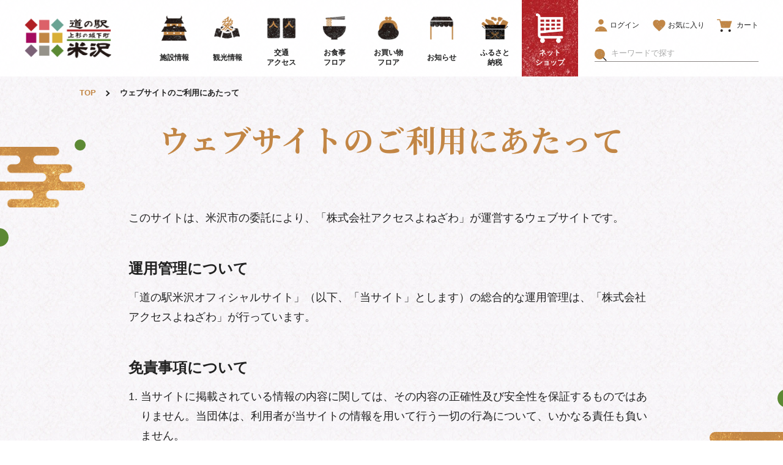

--- FILE ---
content_type: text/html; charset=utf-8
request_url: https://michinoeki-yonezawa.jp/pages/site
body_size: 37735
content:
<!DOCTYPE html>


<html class="" lang="ja">
  <head prefix="og: http://ogp.me/ns# fb: http://ogp.me/ns/fb# article: http://ogp.me/ns/article#">
    <meta charset="utf-8">
    <meta http-equiv="X-UA-Compatible" content="IE=edge">
    <meta name="format-detection" content="telephone=no">
    
    
    
    
    
    
    
    

    <meta name="description" content="道の駅米沢のサイトについてのご案内です。リンクの掲載やバナー画像、著作権、推奨動作環境の情報はこちらをご確認ください。">
    <meta property="og:locale" content="ja_JP">
    <meta property="og:url" content="https://michinoeki-yonezawa.jp/pages/site">
    <meta property="og:image" content="https://michinoeki-yonezawa.jp/cdn/shop/t/2/assets/og.png?v=26494244380206701941615517827">
    <meta property="og:title" content="ウェブサイトのご利用にあたって｜道の駅米沢">
    <meta property="og:type" content="article">
    <meta property="og:description" content="道の駅米沢のサイトについてのご案内です。リンクの掲載やバナー画像、著作権、推奨動作環境の情報はこちらをご確認ください。">
    <meta property="og:site_name" content="道の駅米沢｜観光情報から米沢牛まで揃う山形の道の駅">
    <meta name="twitter:card" content="summary_large_image">
    <meta name="twitter:title" content="ウェブサイトのご利用にあたって｜道の駅米沢">
    <meta name="twitter:description" content="道の駅米沢のサイトについてのご案内です。リンクの掲載やバナー画像、著作権、推奨動作環境の情報はこちらをご確認ください。">
    
    <title>ウェブサイトのご利用にあたって｜道の駅米沢</title>
    <link rel="canonical" href="https://michinoeki-yonezawa.jp/pages/site">
    <link rel="apple-touch-icon" href="//michinoeki-yonezawa.jp/cdn/shop/t/2/assets/apple-touch-icon.png?v=123878772997746814791615517827">
    <link rel="icon" type="image/png" href="//michinoeki-yonezawa.jp/cdn/shop/t/2/assets/android-chrome-256x256.png?v=62384084494374259621615517827">
    <link rel="shortcut icon" href="//michinoeki-yonezawa.jp/cdn/shop/t/2/assets/favicon.ico?v=177624456908172071561615940237">
    
<link href="//michinoeki-yonezawa.jp/cdn/shop/t/2/assets/common.css?v=119266592866549139011743555693" rel="stylesheet" type="text/css" media="all" />

 
   
   
   
   <link href="//michinoeki-yonezawa.jp/cdn/shop/t/2/assets/blog.page.css?v=80807195316955417211696221852" rel="stylesheet" type="text/css" media="all" />
   <link href="//michinoeki-yonezawa.jp/cdn/shop/t/2/assets/page_site.css?v=114858554464038045621696221852" rel="stylesheet" type="text/css" media="all" />
 



    <!-- Global site tag (gtag.js) - Google Analytics -->
    <script async src="https://www.googletagmanager.com/gtag/js?id=UA-2737032-27"></script>
    <script>
      window.dataLayer = window.dataLayer || [];
      function gtag(){dataLayer.push(arguments);}
      gtag('js', new Date());
      gtag('config', 'UA-2737032-27');
    </script>
    <script>
      var ua = window.navigator.userAgent.toLowerCase();
      var iphone = ua.indexOf('iphone') !== -1;
      var android = ua.indexOf('android') !== -1 && ua.indexOf('mobile') !== -1;
      if (this.iphone || this.android) {
        document.write('<meta name="viewport" content="width=device-width, initial-scale=1">');
      } else {
        document.write('<meta name="viewport" content="width=1366">');
      }
    </script>
    <script>window.performance && window.performance.mark && window.performance.mark('shopify.content_for_header.start');</script><meta name="google-site-verification" content="VZiZT21dDzspeYtG-t3F7e58FtRPVieTZb2j_9c5_yE">
<meta name="facebook-domain-verification" content="ahjk4810kx7dxch6wq52p22b4smuhc">
<meta id="shopify-digital-wallet" name="shopify-digital-wallet" content="/45923401895/digital_wallets/dialog">
<script async="async" src="/checkouts/internal/preloads.js?locale=ja-JP"></script>
<script id="shopify-features" type="application/json">{"accessToken":"1220935eaabfb2c85c36bb0a50673e0d","betas":["rich-media-storefront-analytics"],"domain":"michinoeki-yonezawa.jp","predictiveSearch":false,"shopId":45923401895,"locale":"ja"}</script>
<script>var Shopify = Shopify || {};
Shopify.shop = "michinoeki-yonezawa-jp.myshopify.com";
Shopify.locale = "ja";
Shopify.currency = {"active":"JPY","rate":"1.0"};
Shopify.country = "JP";
Shopify.theme = {"name":"michinoeki-yonezawa","id":117015609524,"schema_name":"Themekit template theme","schema_version":"1.0.0","theme_store_id":null,"role":"main"};
Shopify.theme.handle = "null";
Shopify.theme.style = {"id":null,"handle":null};
Shopify.cdnHost = "michinoeki-yonezawa.jp/cdn";
Shopify.routes = Shopify.routes || {};
Shopify.routes.root = "/";</script>
<script type="module">!function(o){(o.Shopify=o.Shopify||{}).modules=!0}(window);</script>
<script>!function(o){function n(){var o=[];function n(){o.push(Array.prototype.slice.apply(arguments))}return n.q=o,n}var t=o.Shopify=o.Shopify||{};t.loadFeatures=n(),t.autoloadFeatures=n()}(window);</script>
<script id="shop-js-analytics" type="application/json">{"pageType":"page"}</script>
<script defer="defer" async type="module" src="//michinoeki-yonezawa.jp/cdn/shopifycloud/shop-js/modules/v2/client.init-shop-cart-sync_CZKilf07.ja.esm.js"></script>
<script defer="defer" async type="module" src="//michinoeki-yonezawa.jp/cdn/shopifycloud/shop-js/modules/v2/chunk.common_rlhnONO2.esm.js"></script>
<script type="module">
  await import("//michinoeki-yonezawa.jp/cdn/shopifycloud/shop-js/modules/v2/client.init-shop-cart-sync_CZKilf07.ja.esm.js");
await import("//michinoeki-yonezawa.jp/cdn/shopifycloud/shop-js/modules/v2/chunk.common_rlhnONO2.esm.js");

  window.Shopify.SignInWithShop?.initShopCartSync?.({"fedCMEnabled":true,"windoidEnabled":true});

</script>
<script>(function() {
  var isLoaded = false;
  function asyncLoad() {
    if (isLoaded) return;
    isLoaded = true;
    var urls = ["https:\/\/subscription-script2-pr.firebaseapp.com\/script.js?shop=michinoeki-yonezawa-jp.myshopify.com","https:\/\/cdn.shopify.com\/s\/files\/1\/0459\/2340\/1895\/t\/2\/assets\/globo.formbuilder.init.js?v=1638259999\u0026shop=michinoeki-yonezawa-jp.myshopify.com","\/\/searchserverapi.com\/widgets\/shopify\/init.js?a=7k2d9E6e1z\u0026shop=michinoeki-yonezawa-jp.myshopify.com","https:\/\/omnisnippet1.com\/platforms\/shopify.js?source=scriptTag\u0026v=2025-05-15T09\u0026shop=michinoeki-yonezawa-jp.myshopify.com"];
    for (var i = 0; i < urls.length; i++) {
      var s = document.createElement('script');
      s.type = 'text/javascript';
      s.async = true;
      s.src = urls[i];
      var x = document.getElementsByTagName('script')[0];
      x.parentNode.insertBefore(s, x);
    }
  };
  if(window.attachEvent) {
    window.attachEvent('onload', asyncLoad);
  } else {
    window.addEventListener('load', asyncLoad, false);
  }
})();</script>
<script id="__st">var __st={"a":45923401895,"offset":32400,"reqid":"d70fa501-7736-47b1-82fd-9df903dbc141-1768985838","pageurl":"michinoeki-yonezawa.jp\/pages\/site","s":"pages-78744223924","u":"fd17d6271eab","p":"page","rtyp":"page","rid":78744223924};</script>
<script>window.ShopifyPaypalV4VisibilityTracking = true;</script>
<script id="captcha-bootstrap">!function(){'use strict';const t='contact',e='account',n='new_comment',o=[[t,t],['blogs',n],['comments',n],[t,'customer']],c=[[e,'customer_login'],[e,'guest_login'],[e,'recover_customer_password'],[e,'create_customer']],r=t=>t.map((([t,e])=>`form[action*='/${t}']:not([data-nocaptcha='true']) input[name='form_type'][value='${e}']`)).join(','),a=t=>()=>t?[...document.querySelectorAll(t)].map((t=>t.form)):[];function s(){const t=[...o],e=r(t);return a(e)}const i='password',u='form_key',d=['recaptcha-v3-token','g-recaptcha-response','h-captcha-response',i],f=()=>{try{return window.sessionStorage}catch{return}},m='__shopify_v',_=t=>t.elements[u];function p(t,e,n=!1){try{const o=window.sessionStorage,c=JSON.parse(o.getItem(e)),{data:r}=function(t){const{data:e,action:n}=t;return t[m]||n?{data:e,action:n}:{data:t,action:n}}(c);for(const[e,n]of Object.entries(r))t.elements[e]&&(t.elements[e].value=n);n&&o.removeItem(e)}catch(o){console.error('form repopulation failed',{error:o})}}const l='form_type',E='cptcha';function T(t){t.dataset[E]=!0}const w=window,h=w.document,L='Shopify',v='ce_forms',y='captcha';let A=!1;((t,e)=>{const n=(g='f06e6c50-85a8-45c8-87d0-21a2b65856fe',I='https://cdn.shopify.com/shopifycloud/storefront-forms-hcaptcha/ce_storefront_forms_captcha_hcaptcha.v1.5.2.iife.js',D={infoText:'hCaptchaによる保護',privacyText:'プライバシー',termsText:'利用規約'},(t,e,n)=>{const o=w[L][v],c=o.bindForm;if(c)return c(t,g,e,D).then(n);var r;o.q.push([[t,g,e,D],n]),r=I,A||(h.body.append(Object.assign(h.createElement('script'),{id:'captcha-provider',async:!0,src:r})),A=!0)});var g,I,D;w[L]=w[L]||{},w[L][v]=w[L][v]||{},w[L][v].q=[],w[L][y]=w[L][y]||{},w[L][y].protect=function(t,e){n(t,void 0,e),T(t)},Object.freeze(w[L][y]),function(t,e,n,w,h,L){const[v,y,A,g]=function(t,e,n){const i=e?o:[],u=t?c:[],d=[...i,...u],f=r(d),m=r(i),_=r(d.filter((([t,e])=>n.includes(e))));return[a(f),a(m),a(_),s()]}(w,h,L),I=t=>{const e=t.target;return e instanceof HTMLFormElement?e:e&&e.form},D=t=>v().includes(t);t.addEventListener('submit',(t=>{const e=I(t);if(!e)return;const n=D(e)&&!e.dataset.hcaptchaBound&&!e.dataset.recaptchaBound,o=_(e),c=g().includes(e)&&(!o||!o.value);(n||c)&&t.preventDefault(),c&&!n&&(function(t){try{if(!f())return;!function(t){const e=f();if(!e)return;const n=_(t);if(!n)return;const o=n.value;o&&e.removeItem(o)}(t);const e=Array.from(Array(32),(()=>Math.random().toString(36)[2])).join('');!function(t,e){_(t)||t.append(Object.assign(document.createElement('input'),{type:'hidden',name:u})),t.elements[u].value=e}(t,e),function(t,e){const n=f();if(!n)return;const o=[...t.querySelectorAll(`input[type='${i}']`)].map((({name:t})=>t)),c=[...d,...o],r={};for(const[a,s]of new FormData(t).entries())c.includes(a)||(r[a]=s);n.setItem(e,JSON.stringify({[m]:1,action:t.action,data:r}))}(t,e)}catch(e){console.error('failed to persist form',e)}}(e),e.submit())}));const S=(t,e)=>{t&&!t.dataset[E]&&(n(t,e.some((e=>e===t))),T(t))};for(const o of['focusin','change'])t.addEventListener(o,(t=>{const e=I(t);D(e)&&S(e,y())}));const B=e.get('form_key'),M=e.get(l),P=B&&M;t.addEventListener('DOMContentLoaded',(()=>{const t=y();if(P)for(const e of t)e.elements[l].value===M&&p(e,B);[...new Set([...A(),...v().filter((t=>'true'===t.dataset.shopifyCaptcha))])].forEach((e=>S(e,t)))}))}(h,new URLSearchParams(w.location.search),n,t,e,['guest_login'])})(!0,!0)}();</script>
<script integrity="sha256-4kQ18oKyAcykRKYeNunJcIwy7WH5gtpwJnB7kiuLZ1E=" data-source-attribution="shopify.loadfeatures" defer="defer" src="//michinoeki-yonezawa.jp/cdn/shopifycloud/storefront/assets/storefront/load_feature-a0a9edcb.js" crossorigin="anonymous"></script>
<script data-source-attribution="shopify.dynamic_checkout.dynamic.init">var Shopify=Shopify||{};Shopify.PaymentButton=Shopify.PaymentButton||{isStorefrontPortableWallets:!0,init:function(){window.Shopify.PaymentButton.init=function(){};var t=document.createElement("script");t.src="https://michinoeki-yonezawa.jp/cdn/shopifycloud/portable-wallets/latest/portable-wallets.ja.js",t.type="module",document.head.appendChild(t)}};
</script>
<script data-source-attribution="shopify.dynamic_checkout.buyer_consent">
  function portableWalletsHideBuyerConsent(e){var t=document.getElementById("shopify-buyer-consent"),n=document.getElementById("shopify-subscription-policy-button");t&&n&&(t.classList.add("hidden"),t.setAttribute("aria-hidden","true"),n.removeEventListener("click",e))}function portableWalletsShowBuyerConsent(e){var t=document.getElementById("shopify-buyer-consent"),n=document.getElementById("shopify-subscription-policy-button");t&&n&&(t.classList.remove("hidden"),t.removeAttribute("aria-hidden"),n.addEventListener("click",e))}window.Shopify?.PaymentButton&&(window.Shopify.PaymentButton.hideBuyerConsent=portableWalletsHideBuyerConsent,window.Shopify.PaymentButton.showBuyerConsent=portableWalletsShowBuyerConsent);
</script>
<script data-source-attribution="shopify.dynamic_checkout.cart.bootstrap">document.addEventListener("DOMContentLoaded",(function(){function t(){return document.querySelector("shopify-accelerated-checkout-cart, shopify-accelerated-checkout")}if(t())Shopify.PaymentButton.init();else{new MutationObserver((function(e,n){t()&&(Shopify.PaymentButton.init(),n.disconnect())})).observe(document.body,{childList:!0,subtree:!0})}}));
</script>

<script>window.performance && window.performance.mark && window.performance.mark('shopify.content_for_header.end');</script>
    
    <meta name="google-site-verification" content="p7zSU8aBjH9fI4txligzT7B0ErOtTSFWhGrC6c5-RIs" />
    <meta name="facebook-domain-verification" content="ahjk4810kx7dxch6wq52p22b4smuhc" />
    <meta name="facebook-domain-verification" content="sdqgz60k80ag6ix6px6xen3v8n7yx8" />
    <script>
	var Globo = Globo || {};
    var globoFormbuilderRecaptchaInit = function(){};
    Globo.FormBuilder = Globo.FormBuilder || {};
    Globo.FormBuilder.url = "https://form.globosoftware.net";
    Globo.FormBuilder.shop = {
        settings : {
            reCaptcha : {
                siteKey : '',
                recaptchaType : 'v2',
                languageCode : 'en'
            },
            hideWaterMark : false,
            encryptionFormId : true,
            copyright: `Powered by Globo <a href="https://apps.shopify.com/form-builder-contact-form" target="_blank">Form</a>`,
            scrollTop: true,
            additionalColumns: []        },
        pricing:{
            features:{
                fileUpload : 2,
                removeCopyright : false,
                bulkOrderForm: false,
                cartForm: false,
            }
        },
        configuration: {
            money_format:  "¥{{amount_no_decimals}}"
        },
        encryption_form_id : true
    };
    Globo.FormBuilder.forms = [];

    
    Globo.FormBuilder.page = {
        title : document.title.replaceAll('"', "'"),
        href : window.location.href,
        type: "page"
    };
    
    Globo.FormBuilder.assetFormUrls = [];
            Globo.FormBuilder.assetFormUrls[62649] = "//michinoeki-yonezawa.jp/cdn/shop/t/2/assets/globo.formbuilder.data.62649.js?v=29141243328736671701682910695";
            
    
    window.Globo.FormBuilder.forms = [];
        
        
        
        window.Globo.FormBuilder.forms[62649] = {"62649":{"header":{"active":false,"title":"Contact us","description":"\u003cp\u003eLeave your message and we'll get back to you shortly.\u003c\/p\u003e"},"elements":[{"id":"text","type":"text","label":"お名前","placeholder":"お名前","description":"","limitCharacters":false,"characters":100,"hideLabel":false,"keepPositionLabel":false,"required":true,"ifHideLabel":false,"inputIcon":"","columnWidth":100},{"id":"email","type":"email","label":"メールアドレス","placeholder":"メールアドレス","description":"","limitCharacters":false,"characters":100,"hideLabel":false,"keepPositionLabel":false,"required":true,"ifHideLabel":false,"inputIcon":"","columnWidth":100},{"id":"textarea","type":"textarea","label":"お問い合わせ内容","placeholder":"お問い合わせ内容","description":"","limitCharacters":false,"characters":100,"hideLabel":false,"keepPositionLabel":false,"required":true,"ifHideLabel":false,"columnWidth":100}],"add-elements":null,"footer":{"description":"","previousText":"Previous","nextText":"Next","submitText":"送信","resetButton":false,"resetButtonText":"Reset","submitFullWidth":true,"submitAlignment":"center"},"mail":{"admin":null,"customer":{"enable":false,"emailType":"elementEmail","selectEmail":"onlyEmail","emailId":"email","emailConditional":false,"note":"You can use variables which will help you create a dynamic content","subject":"Thanks for submitting","content":"\u003ctable class=\"header row\" style=\"width: 100%; border-spacing: 0; border-collapse: collapse; margin: 40px 0 20px;\"\u003e\n\u003ctbody\u003e\n\u003ctr\u003e\n\u003ctd class=\"header__cell\" style=\"font-family: -apple-system, BlinkMacSystemFont, Roboto, Oxygen, Ubuntu, Cantarell, Fira Sans, Droid Sans, Helvetica Neue, sans-serif;\"\u003e\u003ccenter\u003e\n\u003ctable class=\"container\" style=\"width: 559px; text-align: left; border-spacing: 0px; border-collapse: collapse; margin: 0px auto;\"\u003e\n\u003ctbody\u003e\n\u003ctr\u003e\n\u003ctd style=\"font-family: -apple-system, BlinkMacSystemFont, Roboto, Oxygen, Ubuntu, Cantarell, 'Fira Sans', 'Droid Sans', 'Helvetica Neue', sans-serif; width: 544.219px;\"\u003e\n\u003ctable class=\"row\" style=\"width: 100%; border-spacing: 0; border-collapse: collapse;\"\u003e\n\u003ctbody\u003e\n\u003ctr\u003e\n\u003ctd class=\"shop-name__cell\" style=\"font-family: -apple-system, BlinkMacSystemFont, Roboto, Oxygen, Ubuntu, Cantarell, Fira Sans, Droid Sans, Helvetica Neue, sans-serif;\"\u003e\n\u003ch1 class=\"shop-name__text\" style=\"font-weight: normal; font-size: 30px; color: #333; margin: 0;\"\u003e\u003ca class=\"shop_name\" target=\"_blank\" rel=\"noopener\"\u003eShop\u003c\/a\u003e\u003c\/h1\u003e\n\u003c\/td\u003e\n\u003ctd class=\"order-number__cell\" style=\"font-family: -apple-system, BlinkMacSystemFont, Roboto, Oxygen, Ubuntu, Cantarell, Fira Sans, Droid Sans, Helvetica Neue, sans-serif; font-size: 14px; color: #999;\" align=\"right\"\u003e\u0026nbsp;\u003c\/td\u003e\n\u003c\/tr\u003e\n\u003c\/tbody\u003e\n\u003c\/table\u003e\n\u003c\/td\u003e\n\u003c\/tr\u003e\n\u003c\/tbody\u003e\n\u003c\/table\u003e\n\u003c\/center\u003e\u003c\/td\u003e\n\u003c\/tr\u003e\n\u003c\/tbody\u003e\n\u003c\/table\u003e\n\u003ctable class=\"row content\" style=\"width: 100%; border-spacing: 0; border-collapse: collapse;\"\u003e\n\u003ctbody\u003e\n\u003ctr\u003e\n\u003ctd class=\"content__cell\" style=\"font-family: -apple-system, BlinkMacSystemFont, Roboto, Oxygen, Ubuntu, Cantarell, Fira Sans, Droid Sans, Helvetica Neue, sans-serif; padding-bottom: 40px;\"\u003e\u003ccenter\u003e\n\u003ctable class=\"container\" style=\"width: 560px; text-align: left; border-spacing: 0; border-collapse: collapse; margin: 0 auto;\"\u003e\n\u003ctbody\u003e\n\u003ctr\u003e\n\u003ctd style=\"font-family: -apple-system, BlinkMacSystemFont, Roboto, Oxygen, Ubuntu, Cantarell, Fira Sans, Droid Sans, Helvetica Neue, sans-serif;\"\u003e\n\u003ch2 class=\"quote-heading\" style=\"font-weight: normal; font-size: 24px; margin: 0 0 10px;\"\u003eThanks for your submission\u003c\/h2\u003e\n\u003cp class=\"quote-heading-message\"\u003eHi, we are getting your submission. We will get back to you shortly.\u003c\/p\u003e\n\u003c\/td\u003e\n\u003c\/tr\u003e\n\u003c\/tbody\u003e\n\u003c\/table\u003e\n\u003ctable class=\"row section\" style=\"width: 100%; border-spacing: 0; border-collapse: collapse; border-top-width: 1px; border-top-color: #e5e5e5; border-top-style: solid;\"\u003e\n\u003ctbody\u003e\n\u003ctr\u003e\n\u003ctd class=\"section__cell\" style=\"font-family: -apple-system, BlinkMacSystemFont, Roboto, Oxygen, Ubuntu, Cantarell, Fira Sans, Droid Sans, Helvetica Neue, sans-serif; padding: 40px 0;\"\u003e\u003ccenter\u003e\n\u003ctable class=\"container\" style=\"width: 560px; text-align: left; border-spacing: 0; border-collapse: collapse; margin: 0 auto;\"\u003e\n\u003ctbody\u003e\n\u003ctr\u003e\n\u003ctd style=\"font-family: -apple-system, BlinkMacSystemFont, Roboto, Oxygen, Ubuntu, Cantarell, Fira Sans, Droid Sans, Helvetica Neue, sans-serif;\"\u003e\n\u003ch3 class=\"more-information\"\u003eMore information\u003c\/h3\u003e\n\u003cp\u003e{{data}}\u003c\/p\u003e\n\u003c\/td\u003e\n\u003c\/tr\u003e\n\u003c\/tbody\u003e\n\u003c\/table\u003e\n\u003c\/center\u003e\u003c\/td\u003e\n\u003c\/tr\u003e\n\u003c\/tbody\u003e\n\u003c\/table\u003e\n\u003ctable class=\"row footer\" style=\"width: 100%; border-spacing: 0; border-collapse: collapse; border-top-width: 1px; border-top-color: #e5e5e5; border-top-style: solid;\"\u003e\n\u003ctbody\u003e\n\u003ctr\u003e\n\u003ctd class=\"footer__cell\" style=\"font-family: -apple-system, BlinkMacSystemFont, Roboto, Oxygen, Ubuntu, Cantarell, Fira Sans, Droid Sans, Helvetica Neue, sans-serif; padding: 35px 0;\"\u003e\u003ccenter\u003e\n\u003ctable class=\"container\" style=\"width: 560px; text-align: left; border-spacing: 0; border-collapse: collapse; margin: 0 auto;\"\u003e\n\u003ctbody\u003e\n\u003ctr\u003e\n\u003ctd style=\"font-family: -apple-system, BlinkMacSystemFont, Roboto, Oxygen, Ubuntu, Cantarell, Fira Sans, Droid Sans, Helvetica Neue, sans-serif;\"\u003e\n\u003cp class=\"contact\" style=\"text-align: center;\"\u003eIf you have any questions, reply to this email or contact us at \u003ca href=\"mailto:michinoeki-yonezawa-jp@untype.jp\"\u003emichinoeki-yonezawa-jp@untype.jp\u003c\/a\u003e\u003c\/p\u003e\n\u003c\/td\u003e\n\u003c\/tr\u003e\n\u003ctr\u003e\n\u003ctd style=\"font-family: -apple-system, BlinkMacSystemFont, Roboto, Oxygen, Ubuntu, Cantarell, Fira Sans, Droid Sans, Helvetica Neue, sans-serif;\"\u003e\n\u003cp class=\"disclaimer__subtext\" style=\"color: #999; line-height: 150%; font-size: 14px; margin: 0; text-align: center;\"\u003eClick \u003ca href=\"[UNSUBSCRIBEURL]\"\u003ehere\u003c\/a\u003e to unsubscribe\u003c\/p\u003e\n\u003c\/td\u003e\n\u003c\/tr\u003e\n\u003c\/tbody\u003e\n\u003c\/table\u003e\n\u003c\/center\u003e\u003c\/td\u003e\n\u003c\/tr\u003e\n\u003c\/tbody\u003e\n\u003c\/table\u003e\n\u003c\/center\u003e\u003c\/td\u003e\n\u003c\/tr\u003e\n\u003c\/tbody\u003e\n\u003c\/table\u003e","islimitWidth":false,"maxWidth":"600"}},"appearance":{"layout":"default","width":"410","style":"flat","mainColor":"rgba(19,18,18,1)","headingColor":"rgba(34,24,21,1)","labelColor":"rgba(34,24,21,1)","descriptionColor":"rgba(153,153,153,1)","optionColor":"rgba(34,24,21,1)","paragraphColor":"#000","paragraphBackground":"#fff","background":"none","backgroundColor":"#FFF","backgroundImage":"","backgroundImageAlignment":"middle","floatingIcon":"\u003csvg aria-hidden=\"true\" focusable=\"false\" data-prefix=\"far\" data-icon=\"envelope\" class=\"svg-inline--fa fa-envelope fa-w-16\" role=\"img\" xmlns=\"http:\/\/www.w3.org\/2000\/svg\" viewBox=\"0 0 512 512\"\u003e\u003cpath fill=\"currentColor\" d=\"M464 64H48C21.49 64 0 85.49 0 112v288c0 26.51 21.49 48 48 48h416c26.51 0 48-21.49 48-48V112c0-26.51-21.49-48-48-48zm0 48v40.805c-22.422 18.259-58.168 46.651-134.587 106.49-16.841 13.247-50.201 45.072-73.413 44.701-23.208.375-56.579-31.459-73.413-44.701C106.18 199.465 70.425 171.067 48 152.805V112h416zM48 400V214.398c22.914 18.251 55.409 43.862 104.938 82.646 21.857 17.205 60.134 55.186 103.062 54.955 42.717.231 80.509-37.199 103.053-54.947 49.528-38.783 82.032-64.401 104.947-82.653V400H48z\"\u003e\u003c\/path\u003e\u003c\/svg\u003e","floatingText":"","displayOnAllPage":false,"position":"bottom right","formType":"normalForm","newTemplate":false},"reCaptcha":{"enable":false,"note":"Please make sure that you have set Google reCaptcha v2 Site key and Secret key in \u003ca href=\"\/admin\/settings\"\u003eSettings\u003c\/a\u003e"},"errorMessage":{"required":"必須項目が空欄です","invalid":"無効な入力です","invalidName":"無効な入力です","invalidEmail":"無効な入力です","invalidURL":"Invalid URL","invalidPhone":"Invalid phone","invalidNumber":"Invalid number","invalidPassword":"Invalid password","confirmPasswordNotMatch":"Confirmed password doesn't match","customerAlreadyExists":"Customer already exists","fileSizeLimit":"File size limit exceeded","fileNotAllowed":"File extension not allowed","requiredCaptcha":"Please, enter the captcha","requiredProducts":"Please select product","limitQuantity":"The number of products left in stock has been exceeded","shopifyInvalidPhone":"phone - Enter a valid phone number to use this delivery method","shopifyPhoneHasAlready":"phone - Phone has already been taken","shopifyInvalidProvice":"addresses.province - is not valid","otherError":"エラーが発生しました。時間を置いて再度お試しください。"},"afterSubmit":{"action":"clearForm","message":"\u003cp\u003eお問い合わせ頂き誠にありがとうございました。\u003c\/p\u003e\u003cp\u003e\u003cbr\u003e\u003c\/p\u003e\u003cp\u003eお問い合わせ内容を確認させていただき、後ほど担当者よりご回答をさせていただきます。\u003c\/p\u003e\u003cp\u003e\u003cbr\u003e\u003c\/p\u003e\u003cp\u003e恐れ入りますが、今しばらくお待ちいただけますよう、宜しくお願い申し上げます。\u003c\/p\u003e","redirectUrl":"","enableGa":false,"gaEventCategory":"Form Builder by Globo","gaEventAction":"Submit","gaEventLabel":"Contact us form","enableFpx":false,"fpxTrackerName":""},"integration":{"shopify":{"createAccount":false,"ifExist":"returnError","showMessage":false,"messageRedirectToLogin":"You already registered. Click \u003ca href=\"\/account\/login\"\u003ehere\u003c\/a\u003e to login","sendEmailInvite":false,"sendEmailInviteWhenExist":false,"acceptsMarketing":false,"overwriteCustomerExisting":true,"note":"Learn \u003ca href=\"https:\/\/www.google.com\/\" target=\"_blank\"\u003ehow to connect\u003c\/a\u003e form elements to Shopify customer data","integrationElements":{"text":"additional.お名前","email":"email","textarea":"additional.お問い合わせ内容"}},"mailChimp":{"loading":"","enable":false,"list":false,"note":"Learn \u003ca href=\"https:\/\/www.google.com\/\" target=\"_blank\"\u003ehow to connect\u003c\/a\u003e form elements to Mailchimp subscriber data","integrationElements":[]},"klaviyo":{"loading":"","enable":false,"list":false,"note":"Learn \u003ca href=\"https:\/\/www.google.com\/\" target=\"_blank\"\u003ehow to connect\u003c\/a\u003e form elements to Klaviyo subscriber data","integrationElements":{"klaviyoemail":"","first_name":"","last_name":"","title":"","organization":"","phone_number":"","address1":"","address2":"","city":"","region":"","zip":"","country":"","latitude":"","longitude":""}},"zapier":{"enable":false,"webhookUrl":""},"hubspot":{"loading":"","enable":false,"list":false,"integrationElements":[]},"omnisend":{"loading":"","enable":false,"integrationElements":{"email":"","firstName":"","lastName":"","status":"","country":"","state":"","city":"","phone":"","postalCode":"","gender":"","birthdate":"","tags":"","customProperties1":"","customProperties2":"","customProperties3":"","customProperties4":"","customProperties5":""}},"getresponse":{"loading":"","enable":false,"list":false,"integrationElements":{"email":"","name":"","gender":"","birthdate":"","company":"","city":"","state":"","street":"","postal_code":"","country":"","phone":"","fax":"","comment":"","ref":"","url":"","tags":"","dayOfCycle":"","scoring":""}},"sendinblue":{"loading":"","enable":false,"list":false,"integrationElements":[]},"campaignmonitor":{"loading":"","enable":false,"list":false,"integrationElements":[]},"activecampaign":{"loading":"","enable":false,"list":[],"integrationElements":[]},"googleCalendar":{"loading":"","enable":false,"list":"","integrationElements":{"starttime":"","endtime":"","summary":"","location":"","description":"","attendees":""}},"googleSheet":{"loading":"","enable":false,"spreadsheetdestination":"","listFields":[],"submissionIp":false}},"accountPage":{"showAccountDetail":false,"registrationPage":false,"editAccountPage":false,"header":"Header","active":false,"title":"Account details","headerDescription":"Fill out the form to change account information","afterUpdate":"Message after update","message":"\u003ch5\u003eAccount edited successfully!\u003c\/h5\u003e","footer":"Footer","updateText":"Update","footerDescription":""},"publish":{"requiredLogin":false,"requiredLoginMessage":"Please \u003ca href='\/account\/login' title='login'\u003elogin\u003c\/a\u003e to continue","publishType":"shortCode","embedCode":"\u003cdiv class=\"globo-formbuilder\" data-id=\"NjI2NDk=\"\u003e\u003c\/div\u003e","shortCode":"{formbuilder:NjI2NDk=}","popup":"\u003cbutton class=\"globo-formbuilder-open\" data-id=\"NjI2NDk=\"\u003eOpen form\u003c\/button\u003e","lightbox":"\u003cdiv class=\"globo-form-publish-modal lightbox hidden\" data-id=\"NjI2NDk=\"\u003e\u003cdiv class=\"globo-form-modal-content\"\u003e\u003cdiv class=\"globo-formbuilder\" data-id=\"NjI2NDk=\"\u003e\u003c\/div\u003e\u003c\/div\u003e\u003c\/div\u003e","enableAddShortCode":false,"selectPage":"index","selectPositionOnPage":"top","selectTime":"forever","setCookie":"1","setCookieHours":"1","setCookieWeeks":"1"},"isStepByStepForm":false,"html":"\n\u003cdiv class=\"globo-form default-form globo-form-id-62649\"\u003e\n\u003cstyle\u003e\n.globo-form-id-62649 .globo-form-app{\n    max-width: 410px;\n    width: -webkit-fill-available;\n    \n    \n}\n\n.globo-form-id-62649 .globo-form-app .globo-heading{\n    color: rgba(34,24,21,1)\n}\n.globo-form-id-62649 .globo-form-app .globo-description,\n.globo-form-id-62649 .globo-form-app .header .globo-description{\n    color: rgba(153,153,153,1)\n}\n.globo-form-id-62649 .globo-form-app .globo-label,\n.globo-form-id-62649 .globo-form-app .globo-form-control label.globo-label,\n.globo-form-id-62649 .globo-form-app .globo-form-control label.globo-label span.label-content{\n    color: rgba(34,24,21,1);\n    text-align: left !important;\n}\n.globo-form-id-62649 .globo-form-app .globo-label.globo-position-label{\n    height: 20px !important;\n}\n.globo-form-id-62649 .globo-form-app .globo-form-control .help-text.globo-description{\n    color: rgba(153,153,153,1)\n}\n.globo-form-id-62649 .globo-form-app .globo-form-control .checkbox-wrapper .globo-option,\n.globo-form-id-62649 .globo-form-app .globo-form-control .radio-wrapper .globo-option\n{\n    color: rgba(34,24,21,1)\n}\n.globo-form-id-62649 .globo-form-app .footer{\n    text-align:center;\n}\n.globo-form-id-62649 .globo-form-app .footer button{\n    border:1px solid rgba(19,18,18,1);\n    \n        width:100%;\n    \n}\n.globo-form-id-62649 .globo-form-app .footer button.submit,\n.globo-form-id-62649 .globo-form-app .footer button.checkout,\n.globo-form-id-62649 .globo-form-app .footer button.action.loading .spinner{\n    background-color: rgba(19,18,18,1);\n    color : #ffffff;\n}\n.globo-form-id-62649 .globo-form-app .globo-form-control .star-rating\u003efieldset:not(:checked)\u003elabel:before {\n    content: url('data:image\/svg+xml; utf8, \u003csvg aria-hidden=\"true\" focusable=\"false\" data-prefix=\"far\" data-icon=\"star\" class=\"svg-inline--fa fa-star fa-w-18\" role=\"img\" xmlns=\"http:\/\/www.w3.org\/2000\/svg\" viewBox=\"0 0 576 512\"\u003e\u003cpath fill=\"rgba(19,18,18,1)\" d=\"M528.1 171.5L382 150.2 316.7 17.8c-11.7-23.6-45.6-23.9-57.4 0L194 150.2 47.9 171.5c-26.2 3.8-36.7 36.1-17.7 54.6l105.7 103-25 145.5c-4.5 26.3 23.2 46 46.4 33.7L288 439.6l130.7 68.7c23.2 12.2 50.9-7.4 46.4-33.7l-25-145.5 105.7-103c19-18.5 8.5-50.8-17.7-54.6zM388.6 312.3l23.7 138.4L288 385.4l-124.3 65.3 23.7-138.4-100.6-98 139-20.2 62.2-126 62.2 126 139 20.2-100.6 98z\"\u003e\u003c\/path\u003e\u003c\/svg\u003e');\n}\n.globo-form-id-62649 .globo-form-app .globo-form-control .star-rating\u003efieldset\u003einput:checked ~ label:before {\n    content: url('data:image\/svg+xml; utf8, \u003csvg aria-hidden=\"true\" focusable=\"false\" data-prefix=\"fas\" data-icon=\"star\" class=\"svg-inline--fa fa-star fa-w-18\" role=\"img\" xmlns=\"http:\/\/www.w3.org\/2000\/svg\" viewBox=\"0 0 576 512\"\u003e\u003cpath fill=\"rgba(19,18,18,1)\" d=\"M259.3 17.8L194 150.2 47.9 171.5c-26.2 3.8-36.7 36.1-17.7 54.6l105.7 103-25 145.5c-4.5 26.3 23.2 46 46.4 33.7L288 439.6l130.7 68.7c23.2 12.2 50.9-7.4 46.4-33.7l-25-145.5 105.7-103c19-18.5 8.5-50.8-17.7-54.6L382 150.2 316.7 17.8c-11.7-23.6-45.6-23.9-57.4 0z\"\u003e\u003c\/path\u003e\u003c\/svg\u003e');\n}\n.globo-form-id-62649 .globo-form-app .globo-form-control .star-rating\u003efieldset:not(:checked)\u003elabel:hover:before,\n.globo-form-id-62649 .globo-form-app .globo-form-control .star-rating\u003efieldset:not(:checked)\u003elabel:hover ~ label:before{\n    content : url('data:image\/svg+xml; utf8, \u003csvg aria-hidden=\"true\" focusable=\"false\" data-prefix=\"fas\" data-icon=\"star\" class=\"svg-inline--fa fa-star fa-w-18\" role=\"img\" xmlns=\"http:\/\/www.w3.org\/2000\/svg\" viewBox=\"0 0 576 512\"\u003e\u003cpath fill=\"rgba(19,18,18,1)\" d=\"M259.3 17.8L194 150.2 47.9 171.5c-26.2 3.8-36.7 36.1-17.7 54.6l105.7 103-25 145.5c-4.5 26.3 23.2 46 46.4 33.7L288 439.6l130.7 68.7c23.2 12.2 50.9-7.4 46.4-33.7l-25-145.5 105.7-103c19-18.5 8.5-50.8-17.7-54.6L382 150.2 316.7 17.8c-11.7-23.6-45.6-23.9-57.4 0z\"\u003e\u003c\/path\u003e\u003c\/svg\u003e')\n}\n.globo-form-id-62649 .globo-form-app .globo-form-control .radio-wrapper .radio-input:checked ~ .radio-label:after {\n    background: rgba(19,18,18,1);\n    background: radial-gradient(rgba(19,18,18,1) 40%, #fff 45%);\n}\n.globo-form-id-62649 .globo-form-app .globo-form-control .checkbox-wrapper .checkbox-input:checked ~ .checkbox-label:before {\n    border-color: rgba(19,18,18,1);\n    box-shadow: 0 4px 6px rgba(50,50,93,0.11), 0 1px 3px rgba(0,0,0,0.08);\n    background-color: rgba(19,18,18,1);\n}\n.globo-form-id-62649 .globo-form-app .step.-completed .step__number,\n.globo-form-id-62649 .globo-form-app .line.-progress,\n.globo-form-id-62649 .globo-form-app .line.-start{\n    background-color: rgba(19,18,18,1);\n}\n.globo-form-id-62649 .globo-form-app .checkmark__check,\n.globo-form-id-62649 .globo-form-app .checkmark__circle{\n    stroke: rgba(19,18,18,1);\n}\n.globo-form-id-62649 .floating-button{\n    background-color: rgba(19,18,18,1);\n}\n.globo-form-id-62649 .globo-form-app .globo-form-control .checkbox-wrapper .checkbox-input ~ .checkbox-label:before,\n.globo-form-app .globo-form-control .radio-wrapper .radio-input ~ .radio-label:after{\n    border-color : rgba(19,18,18,1);\n}\n.globo-form-id-62649 .flatpickr-day.selected, \n.globo-form-id-62649 .flatpickr-day.startRange, \n.globo-form-id-62649 .flatpickr-day.endRange, \n.globo-form-id-62649 .flatpickr-day.selected.inRange, \n.globo-form-id-62649 .flatpickr-day.startRange.inRange, \n.globo-form-id-62649 .flatpickr-day.endRange.inRange, \n.globo-form-id-62649 .flatpickr-day.selected:focus, \n.globo-form-id-62649 .flatpickr-day.startRange:focus, \n.globo-form-id-62649 .flatpickr-day.endRange:focus, \n.globo-form-id-62649 .flatpickr-day.selected:hover, \n.globo-form-id-62649 .flatpickr-day.startRange:hover, \n.globo-form-id-62649 .flatpickr-day.endRange:hover, \n.globo-form-id-62649 .flatpickr-day.selected.prevMonthDay, \n.globo-form-id-62649 .flatpickr-day.startRange.prevMonthDay, \n.globo-form-id-62649 .flatpickr-day.endRange.prevMonthDay, \n.globo-form-id-62649 .flatpickr-day.selected.nextMonthDay, \n.globo-form-id-62649 .flatpickr-day.startRange.nextMonthDay, \n.globo-form-id-62649 .flatpickr-day.endRange.nextMonthDay {\n    background: rgba(19,18,18,1);\n    border-color: rgba(19,18,18,1);\n}\n.globo-form-id-62649 .globo-paragraph,\n.globo-form-id-62649 .globo-paragraph * {\n    background: #fff !important;\n    color: #000 !important;\n    width: 100%!important;\n}\n\u003c\/style\u003e\n\u003cdiv class=\"globo-form-app default-layout\"\u003e\n    \u003cdiv class=\"header dismiss hidden\" onclick=\"Globo.FormBuilder.closeModalForm(this)\"\u003e\n        \u003csvg width=20 height=20 viewBox=\"0 0 20 20\" class=\"\" focusable=\"false\" aria-hidden=\"true\"\u003e\u003cpath d=\"M11.414 10l4.293-4.293a.999.999 0 1 0-1.414-1.414L10 8.586 5.707 4.293a.999.999 0 1 0-1.414 1.414L8.586 10l-4.293 4.293a.999.999 0 1 0 1.414 1.414L10 11.414l4.293 4.293a.997.997 0 0 0 1.414 0 .999.999 0 0 0 0-1.414L11.414 10z\" fill-rule=\"evenodd\"\u003e\u003c\/path\u003e\u003c\/svg\u003e\n    \u003c\/div\u003e\n    \u003cform class=\"g-container\" novalidate action=\"\/api\/front\/form\/62649\/send\" method=\"POST\" enctype=\"multipart\/form-data\" data-id=62649\u003e\n        \n            \n        \n        \n            \u003cdiv class=\"content flex-wrap block-container\" data-id=62649\u003e\n                \n                    \n                        \n\n\n\n\n\n\n\n\n\n\u003cdiv class=\"globo-form-control layout-1-column\" \u003e\n    \u003clabel for=\"62649-text\" class=\"flat-label globo-label \"\u003e\u003cspan class=\"label-content\" data-label=\"お名前\"\u003eお名前\u003c\/span\u003e\u003cspan class=\"text-danger text-smaller\"\u003e *\u003c\/span\u003e\u003c\/label\u003e\n    \u003cdiv class=\"globo-form-input\"\u003e\n        \n        \u003cinput type=\"text\"  data-type=\"text\" class=\"flat-input\" id=\"62649-text\" name=\"text\" placeholder=\"お名前\" presence  \u003e\n    \u003c\/div\u003e\n    \n    \u003csmall class=\"messages\"\u003e\u003c\/small\u003e\n\u003c\/div\u003e\n\n\n                    \n                \n                    \n                        \n\n\n\n\n\n\n\n\n\n\u003cdiv class=\"globo-form-control layout-1-column\" \u003e\n    \u003clabel for=\"62649-email\" class=\"flat-label globo-label \"\u003e\u003cspan class=\"label-content\" data-label=\"メールアドレス\"\u003eメールアドレス\u003c\/span\u003e\u003cspan class=\"text-danger text-smaller\"\u003e *\u003c\/span\u003e\u003c\/label\u003e\n    \u003cdiv class=\"globo-form-input\"\u003e\n        \n        \u003cinput type=\"text\"  data-type=\"email\" class=\"flat-input\" id=\"62649-email\" name=\"email\" placeholder=\"メールアドレス\" presence  \u003e\n    \u003c\/div\u003e\n    \n    \u003csmall class=\"messages\"\u003e\u003c\/small\u003e\n\u003c\/div\u003e\n\n\n                    \n                \n                    \n                        \n\n\n\n\n\n\n\n\n\n\u003cdiv class=\"globo-form-control layout-1-column\" \u003e\n    \u003clabel for=\"62649-textarea\" class=\"flat-label globo-label \"\u003e\u003cspan class=\"label-content\" data-label=\"お問い合わせ内容\"\u003eお問い合わせ内容\u003c\/span\u003e\u003cspan class=\"text-danger text-smaller\"\u003e *\u003c\/span\u003e\u003c\/label\u003e\n    \u003ctextarea id=\"62649-textarea\"  data-type=\"textarea\" class=\"flat-input\" rows=\"3\" name=\"textarea\" placeholder=\"お問い合わせ内容\" presence  \u003e\u003c\/textarea\u003e\n    \n    \u003csmall class=\"messages\"\u003e\u003c\/small\u003e\n\u003c\/div\u003e\n\n\n                    \n                \n                \n            \u003c\/div\u003e\n            \n                \n                    \u003cp style=\"text-align: right;font-size:small;display: block !important;\"\u003ePowered by Globo \u003ca href=\"https:\/\/apps.shopify.com\/form-builder-contact-form\" target=\"_blank\"\u003eForm\u003c\/a\u003e\u003c\/p\u003e\n                \n            \n            \u003cdiv class=\"message error\" data-other-error=\"エラーが発生しました。時間を置いて再度お試しください。\"\u003e\n                \u003cdiv class=\"content\"\u003e\u003c\/div\u003e\n                \u003cdiv class=\"dismiss\" onclick=\"Globo.FormBuilder.dismiss(this)\"\u003e\n                    \u003csvg width=20 height=20 viewBox=\"0 0 20 20\" class=\"\" focusable=\"false\" aria-hidden=\"true\"\u003e\u003cpath d=\"M11.414 10l4.293-4.293a.999.999 0 1 0-1.414-1.414L10 8.586 5.707 4.293a.999.999 0 1 0-1.414 1.414L8.586 10l-4.293 4.293a.999.999 0 1 0 1.414 1.414L10 11.414l4.293 4.293a.997.997 0 0 0 1.414 0 .999.999 0 0 0 0-1.414L11.414 10z\" fill-rule=\"evenodd\"\u003e\u003c\/path\u003e\u003c\/svg\u003e\n                \u003c\/div\u003e\n            \u003c\/div\u003e\n            \u003cdiv class=\"message warning\" data-other-error=\"エラーが発生しました。時間を置いて再度お試しください。\"\u003e\n                \u003cdiv class=\"content\"\u003e\u003c\/div\u003e\n                \u003cdiv class=\"dismiss\" onclick=\"Globo.FormBuilder.dismiss(this)\"\u003e\n                    \u003csvg width=20 height=20 viewBox=\"0 0 20 20\" class=\"\" focusable=\"false\" aria-hidden=\"true\"\u003e\u003cpath d=\"M11.414 10l4.293-4.293a.999.999 0 1 0-1.414-1.414L10 8.586 5.707 4.293a.999.999 0 1 0-1.414 1.414L8.586 10l-4.293 4.293a.999.999 0 1 0 1.414 1.414L10 11.414l4.293 4.293a.997.997 0 0 0 1.414 0 .999.999 0 0 0 0-1.414L11.414 10z\" fill-rule=\"evenodd\"\u003e\u003c\/path\u003e\u003c\/svg\u003e\n                \u003c\/div\u003e\n            \u003c\/div\u003e\n            \n                \n                \u003cdiv class=\"message success\"\u003e\n                    \u003cdiv class=\"content\"\u003e\u003cp\u003eお問い合わせ頂き誠にありがとうございました。\u003c\/p\u003e\u003cp\u003e\u003cbr\u003e\u003c\/p\u003e\u003cp\u003eお問い合わせ内容を確認させていただき、後ほど担当者よりご回答をさせていただきます。\u003c\/p\u003e\u003cp\u003e\u003cbr\u003e\u003c\/p\u003e\u003cp\u003e恐れ入りますが、今しばらくお待ちいただけますよう、宜しくお願い申し上げます。\u003c\/p\u003e\u003c\/div\u003e\n                    \u003cdiv class=\"dismiss\" onclick=\"Globo.FormBuilder.dismiss(this)\"\u003e\n                        \u003csvg width=20 height=20 viewBox=\"0 0 20 20\" class=\"\" focusable=\"false\" aria-hidden=\"true\"\u003e\u003cpath d=\"M11.414 10l4.293-4.293a.999.999 0 1 0-1.414-1.414L10 8.586 5.707 4.293a.999.999 0 1 0-1.414 1.414L8.586 10l-4.293 4.293a.999.999 0 1 0 1.414 1.414L10 11.414l4.293 4.293a.997.997 0 0 0 1.414 0 .999.999 0 0 0 0-1.414L11.414 10z\" fill-rule=\"evenodd\"\u003e\u003c\/path\u003e\u003c\/svg\u003e\n                    \u003c\/div\u003e\n                \u003c\/div\u003e\n                \n            \n            \u003cdiv class=\"footer\"\u003e\n                \n                    \n                \n                \n                    \u003cbutton class=\"action submit flat-button\"\u003e\u003cspan class=\"spinner\"\u003e\u003c\/span\u003e\n                        \n                            送信\n                        \n                    \u003c\/button\u003e\n                    \n                \n            \u003c\/div\u003e\n        \n        \u003cinput type=\"hidden\" value=\"\" name=\"customer[id]\"\u003e\n        \u003cinput type=\"hidden\" value=\"\" name=\"customer[email]\"\u003e\n        \u003cinput type=\"hidden\" value=\"\" name=\"customer[name]\"\u003e\n        \u003cinput type=\"hidden\" value=\"\" name=\"page[title]\"\u003e\n        \u003cinput type=\"hidden\" value=\"\" name=\"page[href]\"\u003e\n        \u003cinput type=\"hidden\" value=\"\" name=\"_keyLabel\"\u003e\n    \u003c\/form\u003e\n    \n    \u003cdiv class=\"message success\"\u003e\n        \u003cdiv class=\"content\"\u003e\u003cp\u003eお問い合わせ頂き誠にありがとうございました。\u003c\/p\u003e\u003cp\u003e\u003cbr\u003e\u003c\/p\u003e\u003cp\u003eお問い合わせ内容を確認させていただき、後ほど担当者よりご回答をさせていただきます。\u003c\/p\u003e\u003cp\u003e\u003cbr\u003e\u003c\/p\u003e\u003cp\u003e恐れ入りますが、今しばらくお待ちいただけますよう、宜しくお願い申し上げます。\u003c\/p\u003e\u003c\/div\u003e\n        \u003cdiv class=\"dismiss\" onclick=\"Globo.FormBuilder.dismiss(this)\"\u003e\n            \u003csvg width=20 height=20 viewBox=\"0 0 20 20\" class=\"\" focusable=\"false\" aria-hidden=\"true\"\u003e\u003cpath d=\"M11.414 10l4.293-4.293a.999.999 0 1 0-1.414-1.414L10 8.586 5.707 4.293a.999.999 0 1 0-1.414 1.414L8.586 10l-4.293 4.293a.999.999 0 1 0 1.414 1.414L10 11.414l4.293 4.293a.997.997 0 0 0 1.414 0 .999.999 0 0 0 0-1.414L11.414 10z\" fill-rule=\"evenodd\"\u003e\u003c\/path\u003e\u003c\/svg\u003e\n        \u003c\/div\u003e\n    \u003c\/div\u003e\n    \n\u003c\/div\u003e\n\n\u003c\/div\u003e\n","initialData":{"heights":{"desktop":392}}}}[62649];
        
    
    
</script>


<style>
                .globo-formbuilder[data-id="62649"],.globo-formbuilder[data-id="NjI2NDk="]{
        display: block;
        height:392px;
        margin: 30px auto;
    }
               </style>


<script>
    Globo.FormBuilder.__webpack_public_path__ = "//michinoeki-yonezawa.jp/cdn/shop/t/2/assets/"
</script>
<script src="//michinoeki-yonezawa.jp/cdn/shop/t/2/assets/globo.formbuilder.index.js?v=114252570550012124601682910376" defer></script>

    <meta name="google-site-verification" content="VZiZT21dDzspeYtG-t3F7e58FtRPVieTZb2j_9c5_yE" />
    
    <script src="https://ajax.googleapis.com/ajax/libs/jquery/3.6.4/jquery.min.js" type="text/javascript"></script>
    <script src="//michinoeki-yonezawa.jp/cdn/shop/t/2/assets/velocity.min.js?v=68853696497733006671611110555" type="text/javascript"></script>
    <script>
      window.$jQ = jQuery.noConflict();
    </script>
  <!-- BEGIN app block: shopify://apps/app-unity-tracking-ga4/blocks/app-embed-block/c09261bd-bf96-406e-8774-7a278f755fff --><!-- BEGIN app snippet: datalayer-allpage-snippet --><script>
  // https://cdnjs.cloudflare.com/ajax/libs/jquery-cookie/1.4.1/jquery.cookie.js
  function __DL__setupJqueryCookie($) {
    if ($.cookie) {
      return;
    }

    var pluses = /\+/g;

    function encode(s) {
      return config.raw ? s : encodeURIComponent(s);
    }

    function decode(s) {
      return config.raw ? s : decodeURIComponent(s);
    }

    function stringifyCookieValue(value) {
      return encode(config.json ? JSON.stringify(value) : String(value));
    }

    function parseCookieValue(s) {
      if (s.indexOf('"') === 0) {
        // This is a quoted cookie as according to RFC2068, unescape...
        s = s.slice(1, -1).replace(/\\"/g, '"').replace(/\\\\/g, "\\");
      }

      try {
        // Replace server-side written pluses with spaces.
        // If we can't decode the cookie, ignore it, it's unusable.
        // If we can't parse the cookie, ignore it, it's unusable.
        s = decodeURIComponent(s.replace(pluses, " "));
        return config.json ? JSON.parse(s) : s;
      } catch (e) {}
    }

    function read(s, converter) {
      var value = config.raw ? s : parseCookieValue(s);
      return $.isFunction(converter) ? converter(value) : value;
    }

    var config = ($.cookie = function (key, value, options) {
      // Write

      if (value !== undefined && !$.isFunction(value)) {
        options = $.extend({}, config.defaults, options);

        if (typeof options.expires === "number") {
          var days = options.expires,
            t = (options.expires = new Date());
          t.setTime(+t + days * 864e5);
        }

        return (document.cookie = [
          encode(key),
          "=",
          stringifyCookieValue(value),
          options.expires ? "; expires=" + options.expires.toUTCString() : "", // use expires attribute, max-age is not supported by IE
          options.path ? "; path=" + options.path : "",
          options.domain ? "; domain=" + options.domain : "",
          options.secure ? "; secure" : "",
        ].join(""));
      }

      // Read

      var result = key ? undefined : {};

      // To prevent the for loop in the first place assign an empty array
      // in case there are no cookies at all. Also prevents odd result when
      // calling $.cookie().
      var cookies = document.cookie ? document.cookie.split("; ") : [];

      for (var i = 0, l = cookies.length; i < l; i++) {
        var parts = cookies[i].split("=");
        var name = decode(parts.shift());
        var cookie = parts.join("=");

        if (key && key === name) {
          // If second argument (value) is a function it's a converter...
          result = read(cookie, value);
          break;
        }

        // Prevent storing a cookie that we couldn't decode.
        if (!key && (cookie = read(cookie)) !== undefined) {
          result[name] = cookie;
        }
      }

      return result;
    });

    config.defaults = {};

    $.removeCookie = function (key, options) {
      if ($.cookie(key) === undefined) {
        return false;
      }

      // Must not alter options, thus extending a fresh object...
      $.cookie(key, "", $.extend({}, options, { expires: -1 }));
      return !$.cookie(key);
    };
  }

  function __DL__getCookies() {
    var cookies = {};
    var cookieStrings = document.cookie.split(/;\s+/);

    for (var i = 0; i < cookieStrings.length; i++) {
      var splittedCookieString = cookieStrings[i].split("=");
      var key = splittedCookieString[0];
      var value = splittedCookieString[1];
      cookies[key] = decodeURIComponent(value);
    }

    return cookies;
  }

  function __DL__generateGaClientId() {
    function hd() {
      return Math.round(2147483647 * Math.random());
    }

    function la(a) {
      var b = 1, c = 0, d;

      if (a) {
        for (b = 0, d = a.length - 1; 0 <= d; d--) {
          c = a.charCodeAt(d);
          b = (b << 6 & 268435455) + c + (c << 14);
          c = b & 266338304;
          b = 0 != c ? b ^ c >> 21 : b;
        }
      }

      return b;
    }

    var c = (
      window.navigator.useragent +
      (document.cookie ? document.cookie : "") +
      (document.referrer ? document.referrer : "")
    );

    var d = c.length;
    var e;

    for (e = window.history.length; 0 < e; ) {
      c += e-- ^ d++;
    }

    return ([hd() ^ la(c) & 2147483647, Math.round(new Date().getTime() / 1e3)]).join(".");
  }

  var gaClientId = null;

  function __DL__getGaClientId() {
    if (gaClientId) {
      return gaClientId;
    }

    var match = document.cookie.match('(?:^|;)\\s*_ga=([^;]*)'),
        raw = match ? decodeURIComponent(match[1]) : null;

    if (raw) {
      match = raw.match(/(\d+\.\d+)$/);
    }

    if (match !== null) {
      return match[1];
    }

    return __DL__generateGaClientId();
  }

  function __DL__getFbc() {
    var cookies = __DL__getCookies();
    var fbc = cookies["_fbc"] || null;
    return fbc;
  }

  function __DL__getFbp() {
    var cookies = __DL__getCookies();
    var fbp = cookies["_fbp"] || null;
    return fbp;
  }

  function __DL__updateCartAttribute() {
    var fbc = __DL__getFbc();
    var fbp = __DL__getFbp();
    var ga = __DL__getGaClientId();
    var shopId = 45923401895;
    var attributes = [];

    if (fbc) {
      attributes.push("attributes[ptm_fbc]=" + encodeURIComponent(fbc));
    }

    if (fbp) {
      attributes.push("attributes[ptm_fbp]=" + encodeURIComponent(fbp));
    }

    if (ga) {
      attributes.push("attributes[ptm_client_id]=" + encodeURIComponent(ga));
    }

    attributes.push("attributes[shop_id]=" + encodeURIComponent(shopId));

    window.__DL__$.post({
      data: attributes.join("&"),
      dataType: "json",
      url: "/cart/update.js",
    });
  }

  function __DL__jqueryLoaded () {
    __DL__setupJqueryCookie(window.__DL__$);

    if (false) {
      __DL__updateCartAttribute();

      window.dataLayer = window.dataLayer || [];
      function gtag(){dataLayer.push(arguments);}
      var ga4Id = null;
      if (ga4Id) {
        gtag('get', ga4Id, 'client_id', function(clientId) {
          gaClientId = clientId;
          __DL__updateCartAttribute();
        });
      }
    }
  }

  var __DL__loadJqueryScript = document.createElement("script");
  __DL__loadJqueryScript.setAttribute(
    "src",
    "https://ajax.googleapis.com/ajax/libs/jquery/3.6.0/jquery.min.js"
  );
  __DL__loadJqueryScript.onload = function () {
    window.__DL__$ = window.jQuery.noConflict(true);
    __DL__jqueryLoaded();
  };
  document.head.appendChild(__DL__loadJqueryScript);

  function __DL__cartResponseFormatter (line_item) {
      var options = {}
      line_item.options_with_values.forEach(function(v) {
          options[v.name] = v.value
      })
      return {
              'item_name'     : line_item.title,
              'item_id'       : line_item.product_id,
              'variant_id'  : line_item.variant_id,
              'sku'      : line_item.sku,
              'price'    : line_item.final_price / 100,
              'quantity' : line_item.quantity,
              'item_type'     : line_item.product_type,
              'item_brand'   : line_item.vendor,
              'item_options'  : options,
              'google_product_id': 'shopify_' + Shopify.country + '_' + line_item.product_id + '_' + line_item.variant_id
      }
  };
  function __DL__arr_diff(b,c){
      var a=[],diff=[];
      for(var i=0;i<b.length;i++){
          a[b[i]]=true
      }
      for(var i=0;i<c.length;i++){
          if(a[c[i]]){delete a[c[i]]}
          else{a[c[i]]=true}
      }
      for(var k in a){diff.push(k)}
      return diff
  };

  function sha256(str) {
      var buff = new Uint8Array([].map.call(str, (c) => c.charCodeAt(0))).buffer;
      return crypto.subtle.digest('SHA-256', buff).then(digest => {
        return [].map.call(new Uint8Array(digest), x => ('00' + x.toString(16)).slice(-2)).join('')
      })
  }

  var __DL__hashed_em = '';
  var _em = null
  if (_em) {
      sha256(_em).then(h => {
          // __DL__jQueryintervalの関数が実行されるまでに__DL__hashed_emに値が入ることを期待
          __DL__hashed_em = h ;
      })
  }

  __DL__jQueryinterval = setInterval(function(){
      if (null) {
        console.log("Quit appending data to the datalayer.");
        clearInterval(__DL__jQueryinterval);
        return;
      }

      // wait for jQuery to load & run script after jQuery has loaded
      if(window.__DL__$){
          // search parameters
          getURLParams = function(name, url){
              if (!url) url = window.location.href;
              name = name.replace(/[\[\]]/g, "\\$&");
              var regex = new RegExp("[?&]" + name + "(=([^&#]*)|&|#|$)"),
              results = regex.exec(url);
              if (!results) return null;
              if (!results[2]) return '';
              return decodeURIComponent(results[2].replace(/\+/g, " "));
          };

          /**********************
          * DYNAMIC DEPENDENCIES
          ***********************/

          __DL__ = {
              customer_id: null,
              dynamicCart: true,
              debug: false,
              cart: null,
              removeCart: null
          };

          customBindings = {
              cartTriggers: [],
              viewCart: [],
              removeCartTrigger: [],
              cartVisableSelector: [],
              searchPage: [],
              searchTermQuery: [getURLParams('q')], // replace var with correct query
          };

          /* DO NOT EDIT */
          defaultBindings = {
              cartTriggers: ['form[action="/cart/add"] [type="submit"],.add-to-cart,.cart-btn,.addtocart-js,form[action="/cart/add"] div.product__submit__buttons'],
              viewCart: ['form[action="/cart"],.my-cart,.trigger-cart,#mobileCart'],
              removeCartTrigger: ['[href*="/cart/change"]'],
              cartVisableSelector: ['.inlinecart.is-active,.inline-cart.is-active'],
              searchPage: ['search'],
          };

          // stitch bindings
          objectArray = customBindings;
          outputObject = __DL__;

          applyBindings = function(objectArray, outputObject){
              for (var x in objectArray) {
                  var key = x;
                  var objs = objectArray[x];
                  values = [];
                  if(objs.length > 0){
                      values.push(objs);
                      if(key in outputObject){
                          values.push(outputObject[key]);
                          outputObject[key] = values.join(", ");
                      }else{
                          outputObject[key] = values.join(", ");
                      }
                  }
              }
          };

          applyBindings(customBindings, __DL__);
          applyBindings(defaultBindings, __DL__);

          /**********************
          * PREREQUISITE LIBRARIES
          ***********************/

          clearInterval(__DL__jQueryinterval);

          /**********************
          * Begin dataLayer Build
          ***********************/

          /**
          * DEBUG
          * Set to true or false to display messages to the console
          */
          if(__DL__.debug){
              console.log('=====================\n| DATALAYER SHOPIFY |\n---------------------');
              console.log('Page Template: page.site');
          }

          window.dataLayer = window.dataLayer || [];  // init data layer if doesn't already exist
          dataLayer.push({'event': 'Begin DataLayer'}); // begin datalayer

          var template = "page.site";

          /**
          * Landing Page Cookie
          * 1. Detect if user just landed on the site
          * 2. Only fires if Page Title matches website */
          __DL__$.cookie.raw = true;
          if (__DL__$.cookie('landingPage') === undefined || __DL__$.cookie('landingPage').length === 0) {
              var landingPage = true;
              __DL__$.cookie('landingPage', unescape);
              __DL__$.removeCookie('landingPage', {path: '/'});
              __DL__$.cookie('landingPage', 'landed', {path: '/'});
          } else {
              var landingPage = false;
              __DL__$.cookie('landingPage', unescape);
              __DL__$.removeCookie('landingPage', {path: '/'});
              __DL__$.cookie('landingPage', 'refresh', {path: '/'});
          }
          if (__DL__.debug) {
              console.log('Landing Page: ' + landingPage);
          }

          /**********************
          * DATALAYER SECTIONS
          ***********************/

          /**
          * DATALAYER: basic_dl_info
          **/
          var basic_dl_info = {
              'currency'      : "JPY",
              'page_type'      : "page.site",
              'event'         : 'basic_dl_info'
          }

          
              
                  basic_dl_info['user_id'] = null
                  basic_dl_info['user_type'] = "Guest"
              
          
          dataLayer.push(basic_dl_info);
          if(__DL__.debug){
              console.log("basic_dl_info"+" :"+JSON.stringify(basic_dl_info, null, " "));
          }

          /**
          * Log State Cookie */

          
              var isLoggedIn = false;
          
            if (!isLoggedIn) {
                __DL__$.cookie('logState', unescape);
                __DL__$.removeCookie('logState', {path: '/'});
                __DL__$.cookie('logState', 'loggedOut', {path: '/'});
            } else {
                if (__DL__$.cookie('logState') === 'loggedOut' || __DL__$.cookie('logState') === undefined) {
                    __DL__$.cookie('logState', unescape);
                    __DL__$.removeCookie('logState', {path: '/'});
                    __DL__$.cookie('logState', 'firstLog', {path: '/'});

                    // ログアウト -> ログイン状態に遷移したタイミングで、ログインイベントを送る
                    var loginEvent = {
                        "event": "login",
                        'ptm_flag'    : 'true'
                    };
                    dataLayer.push(loginEvent);
                    dataLayer.push({
                      'event'    : 'init_ptm_flag',
                      'ptm_flag': 'false'});
                } else if (__DL__$.cookie('logState') === 'firstLog') {
                    __DL__$.cookie('logState', unescape);
                    __DL__$.removeCookie('logState', {path: '/'});
                    __DL__$.cookie('logState', 'refresh', {path: '/'});
                }
            }

          /** DATALAYER: Product List Page (Collections, Category)
          * Fire on all product listing pages. */
          

          /** DATALAYER: Product Page
          * Fire on all Product View pages. */
          if (template.match(/.*product.*/gi) && !template.match(/.*collection.*/gi)) {
              var product = {
                  'event'    : 'view_item',
                  'ptm_flag'    : 'true',
                  'ecommerce': {
                      'currency'      : "JPY",
                      'value'      :  
                                          ""
                                      ,
                      'items': [{
                          'item_name'            : null,
                          'item_id'              : null,
                          'variant_id'       : null,
                          'sku'             : null,
                          'price'           : 
                                                  ""
                                              ,
                          'item_brand'           : null,
                          'item_type'     : null,
                          'item_category' : null,
                          'item_category2' : null,
                          'item_category3' : null,
                          'item_category4' : null,
                          'item_category5' : null,
                          'item_options'  : {
                              
                          },
                          'google_product_id': 'shopify_' + Shopify.country + '_' + null + '_' + null
                      }]
                  }
              };

              function productView(){
                  dataLayer.push(product);
                  if(__DL__.debug){
                      console.log("view_item"+" :"+JSON.stringify(product, null, " "));
                  }
              }
              productView();
          }

          /** DATALAYER: Search Results */
          var searchPage = new RegExp(__DL__.searchPage, "g");
          if(document.location.pathname.match(searchPage)){
              var search = {
                  'search_term' : null,
                  'event'      : "search",
                  'ptm_flag'    : 'true'
              };

              dataLayer.push(search);
              if(__DL__.debug){
                  console.log("search"+" :"+JSON.stringify(search, null, " "));
              }
          }

          /** DATALAYER: select_item
           * すべてのページのaタグにイベントハンドラを登録。
           * どの商品ページへのリンクをクリックしたかで、選択された商品を判定
           *
          */
          __DL__$(function() {
              __DL__$(document).on("click", "a", function(event) {
                  var target = event.currentTarget
                  if(!target.attributes || !target.attributes.href) return;
                  var link = decodeURIComponent(target.attributes.href.value);
                  if(__DL__.debug){
                      console.log(link);
                  }
                  var matched = /.*\/products\/([^\?]*).*/.exec(link);
                  if (!matched || !matched[1]) return;
                  var selected_item_name = matched[1];
                  dataLayer.push({"ecommerce": null})
                  var select_item = {
                      "event": 'select_item',
                      'ptm_flag'    : 'true',
                      "ecommerce": {
                          "items": [
                              {
                                  "item_name": selected_item_name
                              }
                          ]
                      }
                  }
                  // コレクションページの場合、追加情報を送る
                  
                  dataLayer.push(select_item);
                  if(__DL__.debug){
                      console.log("select_item"+" :"+JSON.stringify(select_item, null, " "));
                  }
              })
          })

          /** DATALAYER: view_cart
          * Fire anytime a user views their cart (non-dynamic) */

          

          /** DATALAYER: All Pages
          * Fire all pages trigger after all additional dataLayers have loaded. */

          dataLayer.push({
              'event': 'DataLayer Loaded',
              'ptm_flag': 'false'
          });

          if(__DL__.debug){
              console.log('DATALAYER: DataLayer Loaded.');
          }

          /**********************
          * DATALAYER EVENT BINDINGS
          ***********************/

          /** DATALAYER:
          * Add to Cart / Dynamic Cart View
          * Fire all pages trigger after all additional dataLayers have loaded. */

          __DL__$(document).ready(function() {
              /** DATALAYER: begin_checkout (input version) */
              __DL__$('input[name="checkout"]').on('click', function() {
                  var e = {
                      'event'    : 'begin_checkout',
                      'ptm_flag'    : 'true'
                  }
                  dataLayer.push(e);
                  if (__DL__.debug) {
                      console.log("begin_checkout"+" :"+JSON.stringify(e, null, " "));
                  }
              });
              /** DATALAYER: begin_checkout (button version) */
              __DL__$('button[name="checkout"]').on('click', function() {
                  var e = {
                      'event'    : 'begin_checkout',
                      'ptm_flag'    : 'true'
                  }
                  dataLayer.push(e);
                  if (__DL__.debug) {
                      console.log("begin_checkout"+" :"+JSON.stringify(e, null, " "));
                  }
              });

              /** DATALAYER: Cart */

              // add to cart
              __DL__$.getJSON('/cart.js', function (response) {
                  // get Json response
                  __DL__.cart = response.items.map(__DL__cartResponseFormatter)
                  collection_cartIDs = [];
                  collection_matchIDs = [];
                  for (var i = __DL__.cart.length - 1; i >= 0; i--) {
                      var x = parseFloat(__DL__.cart[i].variant_id);
                      collection_cartIDs.push(x);
                  }
              });

              function __DL__addtocart(){
                  // dynamic cart用。カート追加ボタンクリック後すぐページ遷移する場合、イベントを送れない。
                  setTimeout(function(){
                      __DL__$.getJSON("/cart.js", function (response) {
                          // get Json response
                          __DL__.cart = response.items.map(__DL__cartResponseFormatter)
                          for (var i = __DL__.cart.length - 1; i >= 0; i--) {
                              var x = parseFloat(__DL__.cart[i].variant_id);
                              collection_matchIDs.push(x);
                          }
                          var x = __DL__arr_diff(collection_cartIDs, collection_matchIDs).pop();
                          collection_cartIDs = collection_matchIDs;
                          collection_matchIDs = [];
                          for (var i = __DL__.cart.length - 1; i >= 0; i--) {
                              if (__DL__.cart[i].variant_id.toString() === x) {
                                  product = __DL__.cart[i];
                                  var e = {
                                      'event'    : 'add_to_cart',
                                      'ptm_flag'    : 'true',
                                      'ecommerce': {
                                          'items': [
                                              product
                                          ]
                                      }
                                  }
                                  if (product['price'] && product['quantity']) {
                                      var price = ""
                                      var value = price * product['quantity'];
                                      e['ecommerce']['value'] = value;
                                  }
                                  dataLayer.push({"ecommerce": null});
                                  dataLayer.push(e);
                                  dataLayer.push({
                                    'event'    : 'init_ptm_flag',
                                    'ptm_flag': 'false'});
                                  if (__DL__.debug) {
                                      console.log("add_to_cart"+" :"+JSON.stringify(e, null, " "));
                                  }
                                  break;
                              }
                          }
                      });
                  },1000);
              }

              __DL__$(document).on('click', __DL__.cartTriggers, function(event) {
                    __DL__addtocart();
                
              });

          }); // document ready
      }

      // Google Tag Manager
      (function(w,d,s,l,i){w[l]=w[l]||[];w[l].push({'gtm.start':
      new Date().getTime(),event:'gtm.js'});var f=d.getElementsByTagName(s)[0],
      j=d.createElement(s),dl=l!='dataLayer'?'&l='+l:'';j.async=true;j.src=
      'https://www.googletagmanager.com/gtm.js?id='+i+dl;f.parentNode.insertBefore(j,f);
      })(window,document,'script','dataLayer',"GTM-PZSCBH4");
  }, 500);
</script>
<!-- END app snippet -->
<!-- BEGIN app snippet: yahoo-yclid --><script>
(function() {
  // URLからyclidクエリパラメータを取得
  function getQueryParam(name) {
    const urlParams = new URLSearchParams(window.location.search);
    return urlParams.get(name);
  }

  // Cookieを設定する関数
  function setCookie(name, value, days) {
    const expires = new Date();
    expires.setTime(expires.getTime() + (days * 24 * 60 * 60 * 1000));
    document.cookie = name + '=' + value + ';expires=' + expires.toUTCString() + ';path=/';
  }

  // yclidクエリパラメータを取得
  const yclid = getQueryParam('yclid');
  
  // yclidが存在する場合、値に応じて適切なCookieに保存
  if (yclid) {
    if (yclid.startsWith('YSS.')) {
      setCookie('aut-ss-yclid', yclid, 30); // 30日間有効
    } else if (yclid.startsWith('YJAD.')) {
      setCookie('aut-da-yclid', yclid, 30); // 30日間有効
    } 
    console.log('aut-yclid Cookie set:', yclid);
  }
})();
</script>
<!-- END app snippet -->


<!-- END app block --><!-- BEGIN app block: shopify://apps//blocks/star_rating/910a1be4-9d9f-4a91-9a6d-25d87b6f52da --><script>
    var script = document.createElement('script');
    //script.src = 'https://d1rptoks75ofg9.cloudfront.net/michinoeki-yonezawa-jp.myshopify.com.js'; //ST
    script.src = 'https://d1qnl12h46g6qu.cloudfront.net/michinoeki-yonezawa-jp.myshopify.com.js';
    script.async = true;
    document.head.appendChild(script);
</script>

<script>
  document.addEventListener("DOMContentLoaded", function() {
    if(document.getElementById('checkout')){
      document.getElementById('checkout').addEventListener('click',function(e){ 
        let fileds = document.getElementsByClassName('_NGC_CFA_note_field');
        let goNextPage = true;
        for (let a = 0; a < fileds.length; a++) {
          const item = fileds[a];
          if (document.getElementById('checknull_'+item.id)) {
            let filedsTag = item.tagName;
            let filedsType = item.type;
            let filedsValue = item.value;
            let filedsName = item.name;
            let isNullOrNot = document.getElementById('checknull_'+item.id).value;
            let errMessage = document.getElementById('errMessage_'+item.id).value;
            if ((filedsTag == "INPUT" && filedsType == "text") || filedsTag == "TEXTAREA" || filedsTag == "SELECT") {
              if((filedsValue == '' || filedsValue == '選択なし') && isNullOrNot == 'must' && errMessage !=''){
                e.preventDefault();
                document.getElementById('displayerrMessage_'+item.id).innerHTML= errMessage;
                goNextPage = false;
              } else if(isNullOrNot != 'must' && filedsValue == ''){
                  if(document.getElementById(item.id)){
                    document.getElementById(item.id).value = ' ';
                  }            
              } else{
                document.getElementById('displayerrMessage_'+item.id).innerHTML='';
              }
            }
            if ((filedsTag == "INPUT" && filedsType == "radio") || (filedsTag == "INPUT" && filedsType == "checkbox")) {
              let els = Array.from(document.getElementsByName(filedsName));
              let rs = els.filter(el => el.checked == true);
              if(isNullOrNot == 'must' && errMessage !='' && rs.length == 0){
                e.preventDefault();      
                document.getElementById('displayerrMessage_'+item.id).innerHTML= errMessage;
                goNextPage = false;
              }else{
                document.getElementById('displayerrMessage_'+item.id).innerHTML='';
              }
            }
          }
        }
        if(checkDateAviliableBeforeClickingCheckOut(e) && goNextPage){
          addUpdateNGCCartAttributesToCheckOut().then(() => {
            window.location.href = '/checkout'; 
          });
        }
      })
    }
  });
</script>



<!-- END app block --><!-- BEGIN app block: shopify://apps/frequently-bought/blocks/app-embed-block/b1a8cbea-c844-4842-9529-7c62dbab1b1f --><script>
    window.codeblackbelt = window.codeblackbelt || {};
    window.codeblackbelt.shop = window.codeblackbelt.shop || 'michinoeki-yonezawa-jp.myshopify.com';
    </script><script src="//cdn.codeblackbelt.com/widgets/frequently-bought-together/bootstrap.min.js?version=2026012117+0900" async></script>
 <!-- END app block --><link href="https://monorail-edge.shopifysvc.com" rel="dns-prefetch">
<script>(function(){if ("sendBeacon" in navigator && "performance" in window) {try {var session_token_from_headers = performance.getEntriesByType('navigation')[0].serverTiming.find(x => x.name == '_s').description;} catch {var session_token_from_headers = undefined;}var session_cookie_matches = document.cookie.match(/_shopify_s=([^;]*)/);var session_token_from_cookie = session_cookie_matches && session_cookie_matches.length === 2 ? session_cookie_matches[1] : "";var session_token = session_token_from_headers || session_token_from_cookie || "";function handle_abandonment_event(e) {var entries = performance.getEntries().filter(function(entry) {return /monorail-edge.shopifysvc.com/.test(entry.name);});if (!window.abandonment_tracked && entries.length === 0) {window.abandonment_tracked = true;var currentMs = Date.now();var navigation_start = performance.timing.navigationStart;var payload = {shop_id: 45923401895,url: window.location.href,navigation_start,duration: currentMs - navigation_start,session_token,page_type: "page"};window.navigator.sendBeacon("https://monorail-edge.shopifysvc.com/v1/produce", JSON.stringify({schema_id: "online_store_buyer_site_abandonment/1.1",payload: payload,metadata: {event_created_at_ms: currentMs,event_sent_at_ms: currentMs}}));}}window.addEventListener('pagehide', handle_abandonment_event);}}());</script>
<script id="web-pixels-manager-setup">(function e(e,d,r,n,o){if(void 0===o&&(o={}),!Boolean(null===(a=null===(i=window.Shopify)||void 0===i?void 0:i.analytics)||void 0===a?void 0:a.replayQueue)){var i,a;window.Shopify=window.Shopify||{};var t=window.Shopify;t.analytics=t.analytics||{};var s=t.analytics;s.replayQueue=[],s.publish=function(e,d,r){return s.replayQueue.push([e,d,r]),!0};try{self.performance.mark("wpm:start")}catch(e){}var l=function(){var e={modern:/Edge?\/(1{2}[4-9]|1[2-9]\d|[2-9]\d{2}|\d{4,})\.\d+(\.\d+|)|Firefox\/(1{2}[4-9]|1[2-9]\d|[2-9]\d{2}|\d{4,})\.\d+(\.\d+|)|Chrom(ium|e)\/(9{2}|\d{3,})\.\d+(\.\d+|)|(Maci|X1{2}).+ Version\/(15\.\d+|(1[6-9]|[2-9]\d|\d{3,})\.\d+)([,.]\d+|)( \(\w+\)|)( Mobile\/\w+|) Safari\/|Chrome.+OPR\/(9{2}|\d{3,})\.\d+\.\d+|(CPU[ +]OS|iPhone[ +]OS|CPU[ +]iPhone|CPU IPhone OS|CPU iPad OS)[ +]+(15[._]\d+|(1[6-9]|[2-9]\d|\d{3,})[._]\d+)([._]\d+|)|Android:?[ /-](13[3-9]|1[4-9]\d|[2-9]\d{2}|\d{4,})(\.\d+|)(\.\d+|)|Android.+Firefox\/(13[5-9]|1[4-9]\d|[2-9]\d{2}|\d{4,})\.\d+(\.\d+|)|Android.+Chrom(ium|e)\/(13[3-9]|1[4-9]\d|[2-9]\d{2}|\d{4,})\.\d+(\.\d+|)|SamsungBrowser\/([2-9]\d|\d{3,})\.\d+/,legacy:/Edge?\/(1[6-9]|[2-9]\d|\d{3,})\.\d+(\.\d+|)|Firefox\/(5[4-9]|[6-9]\d|\d{3,})\.\d+(\.\d+|)|Chrom(ium|e)\/(5[1-9]|[6-9]\d|\d{3,})\.\d+(\.\d+|)([\d.]+$|.*Safari\/(?![\d.]+ Edge\/[\d.]+$))|(Maci|X1{2}).+ Version\/(10\.\d+|(1[1-9]|[2-9]\d|\d{3,})\.\d+)([,.]\d+|)( \(\w+\)|)( Mobile\/\w+|) Safari\/|Chrome.+OPR\/(3[89]|[4-9]\d|\d{3,})\.\d+\.\d+|(CPU[ +]OS|iPhone[ +]OS|CPU[ +]iPhone|CPU IPhone OS|CPU iPad OS)[ +]+(10[._]\d+|(1[1-9]|[2-9]\d|\d{3,})[._]\d+)([._]\d+|)|Android:?[ /-](13[3-9]|1[4-9]\d|[2-9]\d{2}|\d{4,})(\.\d+|)(\.\d+|)|Mobile Safari.+OPR\/([89]\d|\d{3,})\.\d+\.\d+|Android.+Firefox\/(13[5-9]|1[4-9]\d|[2-9]\d{2}|\d{4,})\.\d+(\.\d+|)|Android.+Chrom(ium|e)\/(13[3-9]|1[4-9]\d|[2-9]\d{2}|\d{4,})\.\d+(\.\d+|)|Android.+(UC? ?Browser|UCWEB|U3)[ /]?(15\.([5-9]|\d{2,})|(1[6-9]|[2-9]\d|\d{3,})\.\d+)\.\d+|SamsungBrowser\/(5\.\d+|([6-9]|\d{2,})\.\d+)|Android.+MQ{2}Browser\/(14(\.(9|\d{2,})|)|(1[5-9]|[2-9]\d|\d{3,})(\.\d+|))(\.\d+|)|K[Aa][Ii]OS\/(3\.\d+|([4-9]|\d{2,})\.\d+)(\.\d+|)/},d=e.modern,r=e.legacy,n=navigator.userAgent;return n.match(d)?"modern":n.match(r)?"legacy":"unknown"}(),u="modern"===l?"modern":"legacy",c=(null!=n?n:{modern:"",legacy:""})[u],f=function(e){return[e.baseUrl,"/wpm","/b",e.hashVersion,"modern"===e.buildTarget?"m":"l",".js"].join("")}({baseUrl:d,hashVersion:r,buildTarget:u}),m=function(e){var d=e.version,r=e.bundleTarget,n=e.surface,o=e.pageUrl,i=e.monorailEndpoint;return{emit:function(e){var a=e.status,t=e.errorMsg,s=(new Date).getTime(),l=JSON.stringify({metadata:{event_sent_at_ms:s},events:[{schema_id:"web_pixels_manager_load/3.1",payload:{version:d,bundle_target:r,page_url:o,status:a,surface:n,error_msg:t},metadata:{event_created_at_ms:s}}]});if(!i)return console&&console.warn&&console.warn("[Web Pixels Manager] No Monorail endpoint provided, skipping logging."),!1;try{return self.navigator.sendBeacon.bind(self.navigator)(i,l)}catch(e){}var u=new XMLHttpRequest;try{return u.open("POST",i,!0),u.setRequestHeader("Content-Type","text/plain"),u.send(l),!0}catch(e){return console&&console.warn&&console.warn("[Web Pixels Manager] Got an unhandled error while logging to Monorail."),!1}}}}({version:r,bundleTarget:l,surface:e.surface,pageUrl:self.location.href,monorailEndpoint:e.monorailEndpoint});try{o.browserTarget=l,function(e){var d=e.src,r=e.async,n=void 0===r||r,o=e.onload,i=e.onerror,a=e.sri,t=e.scriptDataAttributes,s=void 0===t?{}:t,l=document.createElement("script"),u=document.querySelector("head"),c=document.querySelector("body");if(l.async=n,l.src=d,a&&(l.integrity=a,l.crossOrigin="anonymous"),s)for(var f in s)if(Object.prototype.hasOwnProperty.call(s,f))try{l.dataset[f]=s[f]}catch(e){}if(o&&l.addEventListener("load",o),i&&l.addEventListener("error",i),u)u.appendChild(l);else{if(!c)throw new Error("Did not find a head or body element to append the script");c.appendChild(l)}}({src:f,async:!0,onload:function(){if(!function(){var e,d;return Boolean(null===(d=null===(e=window.Shopify)||void 0===e?void 0:e.analytics)||void 0===d?void 0:d.initialized)}()){var d=window.webPixelsManager.init(e)||void 0;if(d){var r=window.Shopify.analytics;r.replayQueue.forEach((function(e){var r=e[0],n=e[1],o=e[2];d.publishCustomEvent(r,n,o)})),r.replayQueue=[],r.publish=d.publishCustomEvent,r.visitor=d.visitor,r.initialized=!0}}},onerror:function(){return m.emit({status:"failed",errorMsg:"".concat(f," has failed to load")})},sri:function(e){var d=/^sha384-[A-Za-z0-9+/=]+$/;return"string"==typeof e&&d.test(e)}(c)?c:"",scriptDataAttributes:o}),m.emit({status:"loading"})}catch(e){m.emit({status:"failed",errorMsg:(null==e?void 0:e.message)||"Unknown error"})}}})({shopId: 45923401895,storefrontBaseUrl: "https://michinoeki-yonezawa.jp",extensionsBaseUrl: "https://extensions.shopifycdn.com/cdn/shopifycloud/web-pixels-manager",monorailEndpoint: "https://monorail-edge.shopifysvc.com/unstable/produce_batch",surface: "storefront-renderer",enabledBetaFlags: ["2dca8a86"],webPixelsConfigList: [{"id":"827130152","configuration":"{\"config\":\"{\\\"google_tag_ids\\\":[\\\"G-1L4Z67SWVZ\\\",\\\"GT-WVR5KT88\\\"],\\\"target_country\\\":\\\"JP\\\",\\\"gtag_events\\\":[{\\\"type\\\":\\\"search\\\",\\\"action_label\\\":[\\\"G-1L4Z67SWVZ\\\",\\\"AW-823629516\\\/Q5z-CN2G2c8ZEMyt3ogD\\\",\\\"AW-823629516\\\"]},{\\\"type\\\":\\\"begin_checkout\\\",\\\"action_label\\\":[\\\"G-1L4Z67SWVZ\\\",\\\"AW-823629516\\\/IpfACOOG2c8ZEMyt3ogD\\\",\\\"AW-823629516\\\"]},{\\\"type\\\":\\\"view_item\\\",\\\"action_label\\\":[\\\"G-1L4Z67SWVZ\\\",\\\"AW-823629516\\\/WL6LCNqG2c8ZEMyt3ogD\\\",\\\"MC-WTHKBB60CD\\\",\\\"AW-823629516\\\"]},{\\\"type\\\":\\\"purchase\\\",\\\"action_label\\\":[\\\"G-1L4Z67SWVZ\\\",\\\"AW-823629516\\\/t0MDCLCD2c8ZEMyt3ogD\\\",\\\"MC-WTHKBB60CD\\\",\\\"AW-823629516\\\"]},{\\\"type\\\":\\\"page_view\\\",\\\"action_label\\\":[\\\"G-1L4Z67SWVZ\\\",\\\"AW-823629516\\\/-V_HCLOD2c8ZEMyt3ogD\\\",\\\"MC-WTHKBB60CD\\\",\\\"AW-823629516\\\"]},{\\\"type\\\":\\\"add_payment_info\\\",\\\"action_label\\\":[\\\"G-1L4Z67SWVZ\\\",\\\"AW-823629516\\\/Z7nFCOaG2c8ZEMyt3ogD\\\",\\\"AW-823629516\\\"]},{\\\"type\\\":\\\"add_to_cart\\\",\\\"action_label\\\":[\\\"G-1L4Z67SWVZ\\\",\\\"AW-823629516\\\/bVa1COCG2c8ZEMyt3ogD\\\",\\\"AW-823629516\\\"]}],\\\"enable_monitoring_mode\\\":false}\"}","eventPayloadVersion":"v1","runtimeContext":"OPEN","scriptVersion":"b2a88bafab3e21179ed38636efcd8a93","type":"APP","apiClientId":1780363,"privacyPurposes":[],"dataSharingAdjustments":{"protectedCustomerApprovalScopes":["read_customer_address","read_customer_email","read_customer_name","read_customer_personal_data","read_customer_phone"]}},{"id":"377258280","configuration":"{\"pixel_id\":\"197172955316627\",\"pixel_type\":\"facebook_pixel\"}","eventPayloadVersion":"v1","runtimeContext":"OPEN","scriptVersion":"ca16bc87fe92b6042fbaa3acc2fbdaa6","type":"APP","apiClientId":2329312,"privacyPurposes":["ANALYTICS","MARKETING","SALE_OF_DATA"],"dataSharingAdjustments":{"protectedCustomerApprovalScopes":["read_customer_address","read_customer_email","read_customer_name","read_customer_personal_data","read_customer_phone"]}},{"id":"216989992","configuration":"{\"apiURL\":\"https:\/\/api.omnisend.com\",\"appURL\":\"https:\/\/app.omnisend.com\",\"brandID\":\"5ffea42199f0b72a42570874\",\"trackingURL\":\"https:\/\/wt.omnisendlink.com\"}","eventPayloadVersion":"v1","runtimeContext":"STRICT","scriptVersion":"aa9feb15e63a302383aa48b053211bbb","type":"APP","apiClientId":186001,"privacyPurposes":["ANALYTICS","MARKETING","SALE_OF_DATA"],"dataSharingAdjustments":{"protectedCustomerApprovalScopes":["read_customer_address","read_customer_email","read_customer_name","read_customer_personal_data","read_customer_phone"]}},{"id":"184680744","eventPayloadVersion":"1","runtimeContext":"LAX","scriptVersion":"1","type":"CUSTOM","privacyPurposes":["SALE_OF_DATA"],"name":"Yahoo YCLID Tracking"},{"id":"shopify-app-pixel","configuration":"{}","eventPayloadVersion":"v1","runtimeContext":"STRICT","scriptVersion":"0450","apiClientId":"shopify-pixel","type":"APP","privacyPurposes":["ANALYTICS","MARKETING"]},{"id":"shopify-custom-pixel","eventPayloadVersion":"v1","runtimeContext":"LAX","scriptVersion":"0450","apiClientId":"shopify-pixel","type":"CUSTOM","privacyPurposes":["ANALYTICS","MARKETING"]}],isMerchantRequest: false,initData: {"shop":{"name":"道の駅米沢｜観光情報から米沢牛まで揃う山形の道の駅","paymentSettings":{"currencyCode":"JPY"},"myshopifyDomain":"michinoeki-yonezawa-jp.myshopify.com","countryCode":"JP","storefrontUrl":"https:\/\/michinoeki-yonezawa.jp"},"customer":null,"cart":null,"checkout":null,"productVariants":[],"purchasingCompany":null},},"https://michinoeki-yonezawa.jp/cdn","fcfee988w5aeb613cpc8e4bc33m6693e112",{"modern":"","legacy":""},{"shopId":"45923401895","storefrontBaseUrl":"https:\/\/michinoeki-yonezawa.jp","extensionBaseUrl":"https:\/\/extensions.shopifycdn.com\/cdn\/shopifycloud\/web-pixels-manager","surface":"storefront-renderer","enabledBetaFlags":"[\"2dca8a86\"]","isMerchantRequest":"false","hashVersion":"fcfee988w5aeb613cpc8e4bc33m6693e112","publish":"custom","events":"[[\"page_viewed\",{}]]"});</script><script>
  window.ShopifyAnalytics = window.ShopifyAnalytics || {};
  window.ShopifyAnalytics.meta = window.ShopifyAnalytics.meta || {};
  window.ShopifyAnalytics.meta.currency = 'JPY';
  var meta = {"page":{"pageType":"page","resourceType":"page","resourceId":78744223924,"requestId":"d70fa501-7736-47b1-82fd-9df903dbc141-1768985838"}};
  for (var attr in meta) {
    window.ShopifyAnalytics.meta[attr] = meta[attr];
  }
</script>
<script class="analytics">
  (function () {
    var customDocumentWrite = function(content) {
      var jquery = null;

      if (window.jQuery) {
        jquery = window.jQuery;
      } else if (window.Checkout && window.Checkout.$) {
        jquery = window.Checkout.$;
      }

      if (jquery) {
        jquery('body').append(content);
      }
    };

    var hasLoggedConversion = function(token) {
      if (token) {
        return document.cookie.indexOf('loggedConversion=' + token) !== -1;
      }
      return false;
    }

    var setCookieIfConversion = function(token) {
      if (token) {
        var twoMonthsFromNow = new Date(Date.now());
        twoMonthsFromNow.setMonth(twoMonthsFromNow.getMonth() + 2);

        document.cookie = 'loggedConversion=' + token + '; expires=' + twoMonthsFromNow;
      }
    }

    var trekkie = window.ShopifyAnalytics.lib = window.trekkie = window.trekkie || [];
    if (trekkie.integrations) {
      return;
    }
    trekkie.methods = [
      'identify',
      'page',
      'ready',
      'track',
      'trackForm',
      'trackLink'
    ];
    trekkie.factory = function(method) {
      return function() {
        var args = Array.prototype.slice.call(arguments);
        args.unshift(method);
        trekkie.push(args);
        return trekkie;
      };
    };
    for (var i = 0; i < trekkie.methods.length; i++) {
      var key = trekkie.methods[i];
      trekkie[key] = trekkie.factory(key);
    }
    trekkie.load = function(config) {
      trekkie.config = config || {};
      trekkie.config.initialDocumentCookie = document.cookie;
      var first = document.getElementsByTagName('script')[0];
      var script = document.createElement('script');
      script.type = 'text/javascript';
      script.onerror = function(e) {
        var scriptFallback = document.createElement('script');
        scriptFallback.type = 'text/javascript';
        scriptFallback.onerror = function(error) {
                var Monorail = {
      produce: function produce(monorailDomain, schemaId, payload) {
        var currentMs = new Date().getTime();
        var event = {
          schema_id: schemaId,
          payload: payload,
          metadata: {
            event_created_at_ms: currentMs,
            event_sent_at_ms: currentMs
          }
        };
        return Monorail.sendRequest("https://" + monorailDomain + "/v1/produce", JSON.stringify(event));
      },
      sendRequest: function sendRequest(endpointUrl, payload) {
        // Try the sendBeacon API
        if (window && window.navigator && typeof window.navigator.sendBeacon === 'function' && typeof window.Blob === 'function' && !Monorail.isIos12()) {
          var blobData = new window.Blob([payload], {
            type: 'text/plain'
          });

          if (window.navigator.sendBeacon(endpointUrl, blobData)) {
            return true;
          } // sendBeacon was not successful

        } // XHR beacon

        var xhr = new XMLHttpRequest();

        try {
          xhr.open('POST', endpointUrl);
          xhr.setRequestHeader('Content-Type', 'text/plain');
          xhr.send(payload);
        } catch (e) {
          console.log(e);
        }

        return false;
      },
      isIos12: function isIos12() {
        return window.navigator.userAgent.lastIndexOf('iPhone; CPU iPhone OS 12_') !== -1 || window.navigator.userAgent.lastIndexOf('iPad; CPU OS 12_') !== -1;
      }
    };
    Monorail.produce('monorail-edge.shopifysvc.com',
      'trekkie_storefront_load_errors/1.1',
      {shop_id: 45923401895,
      theme_id: 117015609524,
      app_name: "storefront",
      context_url: window.location.href,
      source_url: "//michinoeki-yonezawa.jp/cdn/s/trekkie.storefront.cd680fe47e6c39ca5d5df5f0a32d569bc48c0f27.min.js"});

        };
        scriptFallback.async = true;
        scriptFallback.src = '//michinoeki-yonezawa.jp/cdn/s/trekkie.storefront.cd680fe47e6c39ca5d5df5f0a32d569bc48c0f27.min.js';
        first.parentNode.insertBefore(scriptFallback, first);
      };
      script.async = true;
      script.src = '//michinoeki-yonezawa.jp/cdn/s/trekkie.storefront.cd680fe47e6c39ca5d5df5f0a32d569bc48c0f27.min.js';
      first.parentNode.insertBefore(script, first);
    };
    trekkie.load(
      {"Trekkie":{"appName":"storefront","development":false,"defaultAttributes":{"shopId":45923401895,"isMerchantRequest":null,"themeId":117015609524,"themeCityHash":"14231053356911426891","contentLanguage":"ja","currency":"JPY","eventMetadataId":"d8630856-7b55-4ea2-85a4-c2c2e8058e14"},"isServerSideCookieWritingEnabled":true,"monorailRegion":"shop_domain","enabledBetaFlags":["65f19447"]},"Session Attribution":{},"S2S":{"facebookCapiEnabled":true,"source":"trekkie-storefront-renderer","apiClientId":580111}}
    );

    var loaded = false;
    trekkie.ready(function() {
      if (loaded) return;
      loaded = true;

      window.ShopifyAnalytics.lib = window.trekkie;

      var originalDocumentWrite = document.write;
      document.write = customDocumentWrite;
      try { window.ShopifyAnalytics.merchantGoogleAnalytics.call(this); } catch(error) {};
      document.write = originalDocumentWrite;

      window.ShopifyAnalytics.lib.page(null,{"pageType":"page","resourceType":"page","resourceId":78744223924,"requestId":"d70fa501-7736-47b1-82fd-9df903dbc141-1768985838","shopifyEmitted":true});

      var match = window.location.pathname.match(/checkouts\/(.+)\/(thank_you|post_purchase)/)
      var token = match? match[1]: undefined;
      if (!hasLoggedConversion(token)) {
        setCookieIfConversion(token);
        
      }
    });


        var eventsListenerScript = document.createElement('script');
        eventsListenerScript.async = true;
        eventsListenerScript.src = "//michinoeki-yonezawa.jp/cdn/shopifycloud/storefront/assets/shop_events_listener-3da45d37.js";
        document.getElementsByTagName('head')[0].appendChild(eventsListenerScript);

})();</script>
  <script>
  if (!window.ga || (window.ga && typeof window.ga !== 'function')) {
    window.ga = function ga() {
      (window.ga.q = window.ga.q || []).push(arguments);
      if (window.Shopify && window.Shopify.analytics && typeof window.Shopify.analytics.publish === 'function') {
        window.Shopify.analytics.publish("ga_stub_called", {}, {sendTo: "google_osp_migration"});
      }
      console.error("Shopify's Google Analytics stub called with:", Array.from(arguments), "\nSee https://help.shopify.com/manual/promoting-marketing/pixels/pixel-migration#google for more information.");
    };
    if (window.Shopify && window.Shopify.analytics && typeof window.Shopify.analytics.publish === 'function') {
      window.Shopify.analytics.publish("ga_stub_initialized", {}, {sendTo: "google_osp_migration"});
    }
  }
</script>
<script
  defer
  src="https://michinoeki-yonezawa.jp/cdn/shopifycloud/perf-kit/shopify-perf-kit-3.0.4.min.js"
  data-application="storefront-renderer"
  data-shop-id="45923401895"
  data-render-region="gcp-us-central1"
  data-page-type="page"
  data-theme-instance-id="117015609524"
  data-theme-name="Themekit template theme"
  data-theme-version="1.0.0"
  data-monorail-region="shop_domain"
  data-resource-timing-sampling-rate="10"
  data-shs="true"
  data-shs-beacon="true"
  data-shs-export-with-fetch="true"
  data-shs-logs-sample-rate="1"
  data-shs-beacon-endpoint="https://michinoeki-yonezawa.jp/api/collect"
></script>
</head>
  <body>
    
<header class="l-header">
  <div class="l-header__in">
    
    <div class="l-header__lg"><a href="/"><img src="//michinoeki-yonezawa.jp/cdn/shop/t/2/assets/logo_yonezawa01.png?v=115153947950972403441611110559" alt="上杉の城下町 道の駅米沢"/></a></div>
    
    <nav class="l-header__mn">
      <ul>
        <li>
          <div class="l-header__mn__mn"><a href="/pages/facility">
              <div class="l-header__mn__mn__p"></div>
              <p class="l-header__mn__mn__t">施設情報</p></a></div>
        </li>
        <li>
          <div class="l-header__mn__mn"><a href="/pages/travel">
              <div class="l-header__mn__mn__p"></div>
              <p class="l-header__mn__mn__t">観光情報</p></a></div>
          <div class="l-header__mn__sb">
            <ul>
              <li><a href="/pages/spot">おすすめスポット</a></li>
              <li><a href="/pages/route">観光モデルコース</a></li>
              <li><a href="/pages/souvenir">おすすめお土産</a></li>
            </ul>
          </div>
        </li>
        <li>
          <div class="l-header__mn__mn"><a href="/pages/access">
              <div class="l-header__mn__mn__p"></div>
              <p class="l-header__mn__mn__t">交通<br>アクセス</p></a></div>
        </li>
        <li>
          <div class="l-header__mn__mn"><a href="/pages/restaurant">
              <div class="l-header__mn__mn__p"></div>
              <p class="l-header__mn__mn__t">お食事<br>フロア</p></a></div>
        </li>
        <li>
          <div class="l-header__mn__mn"><a href="/pages/shop">
              <div class="l-header__mn__mn__p"></div>
              <p class="l-header__mn__mn__t">お買い物<br>フロア</p></a></div>
        </li>
        <li>
          <div class="l-header__mn__mn"><a href="/blogs/news">
              <div class="l-header__mn__mn__p"></div>
              <p class="l-header__mn__mn__t">お知らせ</p></a></div>
          <div class="l-header__mn__sb">
            <ul>
              <li><a href="/blogs/news">お知らせ</a></li>
              <li><a href="/blogs/blog">ブログ</a></li>
            </ul>
          </div>
        </li>
        <li>
          <div class="l-header__mn__mn"><a href="/pages/furusatonouzei">
              <div class="l-header__mn__mn__p"></div>
              <p class="l-header__mn__mn__t">ふるさと<br>納税</p></a></div>
        </li>
        <li>
          <div class="l-header__mn__mn"><a href="/pages/shopping">
              <div class="l-header__mn__mn__p"></div>
              <p class="l-header__mn__mn__t">ネット<br>ショップ</p></a></div><!--ネットで購入-->
        </li>
      </ul>
    </nav>
    <nav class="l-header__sn">
      <ul>
        <li><a href="/account/login">
            <div class="l-header__sn__ic"></div>
            <p class="l-header__sn__t">ログイン</p></a>
        </li>
        <li><a href="/pages/swym-wishlist">
            <div class="l-header__sn__ic"></div>
            <p class="l-header__sn__t">お気に入り</p></a></li>
        <li><a href="/cart">
            <div class="l-header__sn__ic"></div>
            <div class="l-header__sn__nm"></div>
            <p class="l-header__sn__t">カート</p></a></li>
      </ul>
    </nav>
    <div class="l-header__sr">
      <form action="/search" method="get" role="search">
        <div class="l-header__sr__fd">
          <input type="search" name="q" value="" placeholder="キーワードで探す"/>
          <input type="hidden" name="type" value="product"/>
          <button type="submit"></button>
        </div>
      </form>
    </div>
  </div>
</header>
<header class="l-spHeader">
  <div class="l-spHeader__hm"><a href="javascript:void(0);"><span></span><span></span><span></span></a></div>
  
  <div class="l-spHeader__lg"><a href="/"><img src="//michinoeki-yonezawa.jp/cdn/shop/t/2/assets/logo_yonezawa01.png?v=115153947950972403441611110559" alt="上杉の城下町 道の駅米沢"/></a></div>
  
  <nav class="l-spHeader__sn">
    <ul>
      <li><a href="javascript:void(0);">
          <div class="l-spHeader__sn__ic"></div></a></li>
      <li><a href="/cart">
          <div class="l-spHeader__sn__ic"></div>
          <div class="l-spHeader__sn__nm"></div></a></li>
    </ul>
  </nav>
</header>
    <div class="l-wrapper">
      <div class="l-wrapper__in">
        
        <div class="l-headerHeight"></div>
        
        <div class="l-contents">
          <main><div class="l-bread">
  <div class="l-bread__in">
    <ol class="l-bread__ol" itemscope itemtype="https://schema.org/BreadcrumbList">
      <li itemprop="itemListElement" itemscope itemtype="https://schema.org/ListItem"><a itemprop="item" href="/"><span itemprop="name">TOP</span></a>
        <meta itemprop="position" content="1">
      </li>
      <li itemprop="itemListElement" itemscope itemtype="https://schema.org/ListItem"><span itemprop="name">ウェブサイトのご利用にあたって</span>
        <meta itemprop="position" content="2">
      </li>
    </ol>
  </div>
</div>
<div class="m-site">
  <div class="m-site__fi">
    <div class="m-site__fi__pb">
      <div class="m-site__fi__pb__u" data-lazy-bg=""></div>
      <div class="m-site__fi__pb__u" data-lazy-bg=""></div>
      <div class="m-site__fi__pb__u" data-lazy-bg=""></div>
      <div class="m-site__fi__pb__u" data-lazy-bg=""></div>
      <div class="m-site__fi__pb__u" data-lazy-bg=""></div>
      <div class="m-site__fi__pb__u" data-lazy-bg=""></div>
      <div class="m-site__fi__pb__u" data-lazy-bg=""></div>
      <div class="m-site__fi__pb__u" data-lazy-bg=""></div>
      <div class="m-site__fi__pb__u" data-lazy-bg=""></div>
      <div class="m-site__fi__pb__u" data-lazy-bg=""></div>
      <div class="m-site__fi__pb__u" data-lazy-bg=""></div>
      <div class="m-site__fi__pb__u" data-lazy-bg=""></div>
      <div class="m-site__fi__pb__u" data-lazy-bg=""></div>
    </div>
    <div class="m-site__fi__in">
      <div class="c-smallH1">
        <h1 class="c-smallH1__tt">ウェブサイトの<br class="c-br is-sp">ご利用にあたって</h1>
      </div>
      <div class="m-site__tw">
        <p class="m-site__t">このサイトは、米沢市の委託により、「株式会社アクセスよねざわ」が運営するウェブサイトです。</p>
        <div class="m-site__sw">
          <section class="m-site__sc">
            <h2 class="m-site__sc__tt">運用管理について</h2>
            <p class="m-site__sc__t">「道の駅米沢オフィシャルサイト」（以下、「当サイト」とします）の総合的な運用管理は、「株式会社アクセスよねざわ」が行っています。</p>
          </section>
          <section class="m-site__sc">
            <h2 class="m-site__sc__tt">免責事項について</h2>
            <ol class="m-site__sc__ul is-space5">
              <li>
                <div class="m-site__sc__ul__m">1.</div>
                <p class="m-site__sc__ul__t">当サイトに掲載されている情報の内容に関しては、その内容の正確性及び安全性を保証するものではありません。当団体は、利用者が当サイトの情報を用いて行う一切の行為について、いかなる責任も負いません。</p>
              </li>
              <li>
                <div class="m-site__sc__ul__m">2.</div>
                <p class="m-site__sc__ul__t">いかなる場合でも、利用者が当サイトに掲載されている情報によって被った損害、損失に対して一切の責任を負いません。</p>
              </li>
              <li>
                <div class="m-site__sc__ul__m">3.</div>
                <p class="m-site__sc__ul__t">当サイト上から当団体以外が管理しているウェブサイトにリンクしている場合がありますが、リンク先のホームページについては当団体が管理、運営するものではありませんので、その内容の真偽等についても一切責任を負いかねますのでご了承ください。</p>
              </li>
              <li>
                <div class="m-site__sc__ul__m">4.</div>
                <p class="m-site__sc__ul__t">当サイトに掲載されている情報については、予告なしに変更又は削除する場合がありますのであらかじめご了承ください。</p>
              </li>
            </ol>
          </section>
          <section class="m-site__sc">
            <h2 class="m-site__sc__tt">著作権について</h2>
            <p class="m-site__sc__t">当サイトに掲載されている個々の情報（文章、写真、イラストなど）及び当サイト全体については著作権の対象となっており、ともに著作権法により保護されています。「私的使用のための複製」や「引用」など著作権法上認められた場合を除き、無断で転載・改変などをすることはできません。</p>
          </section>
          <section class="m-site__sc">
            <h2 class="m-site__sc__tt">推奨動作環境について</h2>
            <p class="m-site__sc__t">当サイトをご覧になる際には、下記の環境でアクセスすることを推奨します。これ以外の環境でご利用いただいた場合、画面表示に若干の違いが出るもしくは正常に動作しない等の現象がおきる可能性があります。</p>
            <ul class="m-site__sc__ul is-mt20">
              <li>
                <div class="m-site__sc__ul__m">・</div>
                <p class="m-site__sc__ul__t">Microsoft Edge（最新版）</p>
              </li>
              <li>
                <div class="m-site__sc__ul__m">・</div>
                <p class="m-site__sc__ul__t">Firefox（最新版）</p>
              </li>
              <li>
                <div class="m-site__sc__ul__m">・</div>
                <p class="m-site__sc__ul__t">Chrome（最新版）</p>
              </li>
              <li>
                <div class="m-site__sc__ul__m">・</div>
                <p class="m-site__sc__ul__t">Safari（最新版）</p>
              </li>
            </ul>
          </section>
          <section class="m-site__sc">
            <h2 class="m-site__sc__tt">リンクについて</h2>
            <p class="m-site__sc__t">当サイトはリンクフリーとなっており、リンクのご連絡も不要です。ご希望の方は、下記をよくお読みいただき、同意の上ご利用ください。<br>バナー画像はダウンロードしてご利用ください。</p>
            <div class="m-site__sc__bn"><span data-lazy-img="//michinoeki-yonezawa.jp/cdn/shop/t/2/assets/bnr_yonezawa01.png?v=147707872915191696201612774120" data-lazy-alt="上杉の城下町 道の駅米沢"></span></div>
            <div class="m-site__sc__sc">
              <ul class="m-site__sc__ul">
                <li>
                  <div class="m-site__sc__ul__m">※</div>
                  <p class="m-site__sc__ul__t">以下のようなウェブサイトからのリンクはお断りいたします。</p>
                </li>
              </ul>
              <ul class="m-site__sc__ul">
                <li>
                  <div class="m-site__sc__ul__m">・</div>
                  <p class="m-site__sc__ul__t">当サイトまたは第三者を誹謗中傷、名誉毀損をしている、またはそのおそれのあるもの</p>
                </li>
                <li>
                  <div class="m-site__sc__ul__m">・</div>
                  <p class="m-site__sc__ul__t">当サイトまたは第三者の著作知的財産権を侵害しているまたは侵害しているおそれのあるもの</p>
                </li>
                <li>
                  <div class="m-site__sc__ul__m">・</div>
                  <p class="m-site__sc__ul__t">当サイトまたは第三者の財産、名誉、人格権またはプライバシーを侵害しているまたは侵害しているおそれのあるもの</p>
                </li>
                <li>
                  <div class="m-site__sc__ul__m">・</div>
                  <p class="m-site__sc__ul__t">公序良俗に反するもの 閲覧者の判断に誤導・錯誤を与えるおそれのあるもの</p>
                </li>
              </ul>
            </div>
          </section>
        </div>
      </div>
    </div>
  </div>
</div></main>
        </div>
        
<footer class="l-footer">
  <div class="l-footer__mn">
    <div class="l-footer__mn__in">
      <div class="l-footer__mn__cw">
        <div class="l-footer__mn__cw__c">
          <div class="l-footer__mn__lu">
            <div class="l-footer__mn__lu__c">
              <p class="l-footer__mn__lu__tt"><a href="/pages/facility">施設情報</a></p>
              <ul class="l-footer__mn__lu__ul">
                <li><a href="/pages/facility?anchor=a1">営業時間</a></li>
                <li><a href="/pages/facility?anchor=a2">館内マップ</a></li>
                <li><a href="/pages/facility?anchor=a3">施設一覧</a></li>
                <li><a href="/pages/facility?anchor=a4">サービス一覧</a></li>
                <li><a href="/pages/facility?anchor=a5">トイレ情報</a></li>
                <li><a href="/pages/tourist">総合観光案内所</a></li>
              </ul>
            </div>
            <div class="l-footer__mn__lu__c">
              <p class="l-footer__mn__lu__tt"><a href="/pages/travel">観光情報</a></p>
              <ul class="l-footer__mn__lu__ul">
                <li><a href="/pages/spot">おすすめスポット</a></li>
                <li><a href="/pages/route">観光モデルコース</a></li>
                <li><a href="/pages/souvenir">おすすめお土産</a></li>
              </ul>
            </div>
            <div class="l-footer__mn__lu__c">
              <p class="l-footer__mn__lu__tt"><a href="/pages/access">交通アクセス</a></p>
              <ul class="l-footer__mn__lu__ul">
                <li><a href="/pages/access?anchor=a1">所在地</a></li>
                <li><a href="/pages/access?anchor=a2">車でのアクセス</a></li>
                <li><a href="/pages/access?anchor=a3">ワンコインタクシー</a></li>
                <li><a href="/pages/access?anchor=a4">冬の東北自動車道</a></li>
                <li><a href="/pages/access?anchor=a5">駐車場情報</a></li>
              </ul>
            </div>
            <div class="l-footer__mn__lu__c">
              <p class="l-footer__mn__lu__tt"><a href="/pages/restaurant">お食事</a></p>
              <ul class="l-footer__mn__lu__ul">
                <li><a href="/pages/restaurant?anchor=a1">牛毘亭</a></li>
                <li><a href="/pages/restaurant?anchor=a2">フードコート</a></li>
                <li><a href="/pages/restaurant?anchor=a3">ファストフード</a></li>
              </ul>
            </div>
            <div class="l-footer__mn__lu__c">
              <p class="l-footer__mn__lu__tt"><a href="/pages/shop">お買い物</a></p>
              <ul class="l-footer__mn__lu__ul">
                <li><a href="/pages/shop?anchor=a1">農産物直売所</a></li>
                <li><a href="/pages/shop?anchor=a2">特産品販売所</a></li>
                <li><a href="/pages/shop?anchor=a3">かぁちゃんの台所</a></li>
                <li><a href="/pages/shop?anchor=a4">コンビニ</a></li>
              </ul>
            </div>
            <div class="l-footer__mn__lu__c">
              <p class="l-footer__mn__lu__tt"><a href="/pages/shopping">オンラインショップ</a></p><!--ネットで購入-->
              <div class="l-footer__mn__lu__bn"><a href="/pages/shopping" data-lazy-img="//michinoeki-yonezawa.jp/cdn/shop/t/2/assets/bnr_footer_mn01.png?v=174669406923550603141709629816" data-lazy-alt="10,000円（税込）以上の購入で送料無料"></a></div>
              <!--138の行にスマホ用のコードあります。こちらも変更してください-->
              <!--<div class="l-footer__mn__lu__bn"><a href="/pages/shopping" data-lazy-img="//michinoeki-yonezawa.jp/cdn/shop/t/2/assets/bnr_footer_mn01_8000.png?v=36549875595066383891690337875" data-lazy-alt="8,000円（税込）以上の購入で送料無料"></a></div-->
              <!--div class="l-footer__mn__lu__bn"><a href="/pages/shopping" data-lazy-img="//michinoeki-yonezawa.jp/cdn/shop/t/2/assets/bnr_footer_mn01_7000.png?v=5807627233030401261680257390" data-lazy-alt="7,000円（税込）以上の購入で送料無料"></a></div-->              
              <ul class="l-footer__mn__lu__ul">
                <li><a href="/products/%E9%81%93%E3%81%AE%E9%A7%85%E7%B1%B3%E6%B2%A2%E3%82%AB%E3%82%BF%E3%83%AD%E3%82%B0%E7%89%B9%E9%81%B8%E3%82%AE%E3%83%95%E3%83%88">ギフトカタログ請求</a></li>
              </ul>
            </div>
            <div class="l-footer__mn__lu__c">
              <p class="l-footer__mn__lu__tt"><a href="/blogs/news">お知らせ</a></p>
            </div>
            <div class="l-footer__mn__lu__c">
              <p class="l-footer__mn__lu__tt"><a href="/blogs/blog">ブログ</a></p>
            </div>
            <div class="l-footer__mn__lu__c">
              <p class="l-footer__mn__lu__tt"><a href="/pages/furusatonouzei">ふるさと納税</a></p>
            </div>
          </div>
        </div>
        <div class="l-footer__mn__cw__c">
          <div class="l-footer__mn__sw">
            <div class="l-footer__mn__mg">
              <p class="l-footer__mn__mg__tt">メルマガ登録</p>
              <div class="l-footer__mn__mg__bd">
                <form method="post" action="/contact#newsletter" id="newsletter" accept-charset="UTF-8" class="contact-form"><input type="hidden" name="form_type" value="customer" /><input type="hidden" name="utf8" value="✓" />
                <input type="hidden" name="contact[tags]" value="newsletter"/>
                <div class="l-footer__mn__mg__fd">
                  <input type="email" name="contact[email]" value="" placeholder="メールアドレスをご入力ください" required="required" autocorrect="off" autocapitalize="off"/>
                </div>
                <div class="l-footer__mn__mg__bt">
                  <button type="submit" name="commit" id="Subscribe">登録</button>
                </div>
                </form>
              </div>
            </div>
            <ul class="l-footer__mn__bl">
              <li>
                <a href="/pages/guide">
                  <div class="l-footer__mn__bl__in">
                    <div class="l-footer__mn__bl__in2">
                      <div class="l-footer__mn__bl__in3">
                        <p class="l-footer__mn__bl__s">オンラインショップ</p>
                        <p class="l-footer__mn__bl__t">ご利用ガイド</p>
                      </div>
                    </div>
                  </div>
                </a>
              </li>
              <li>
                <a href="/pages/order">
                  <div class="l-footer__mn__bl__in">
                    <div class="l-footer__mn__bl__in2">
                      <div class="l-footer__mn__bl__in3">
                        <p class="l-footer__mn__bl__t">ご購入方法</p>
                      </div>
                    </div>
                  </div>
                </a>
              </li>
              <li>
                <a href="/pages/faq">
                  <div class="l-footer__mn__bl__in">
                    <div class="l-footer__mn__bl__in2">
                      <div class="l-footer__mn__bl__in3">
                        <p class="l-footer__mn__bl__t">よくある質問</p>
                      </div>
                    </div>
                  </div>
                </a>
              </li>
              <li>
                <a href="/pages/contact">
                  <div class="l-footer__mn__bl__in">
                    <div class="l-footer__mn__bl__in2">
                      <div class="l-footer__mn__bl__in3">
                        <p class="l-footer__mn__bl__t">お問い合わせ</p>
                      </div>
                    </div>
                  </div>
                </a>
              </li>
            </ul>
            <div class="l-footer__mn__bn"><a href="/pages/shopping" data-lazy-img="//michinoeki-yonezawa.jp/cdn/shop/t/2/assets/bnr_footer_mn01_sp.png?v=143369181736714840561636103781" data-lazy-alt="10,000円（税込）以上の購入で送料無料"></a></div>
            <!--<div class="l-footer__mn__bn"><a href="/pages/shopping" data-lazy-img="//michinoeki-yonezawa.jp/cdn/shop/t/2/assets/bnr_footer_mn01_8000_sp.png?v=42209891002758831641690796234" data-lazy-alt="8,000円（税込）以上の購入で送料無料"></a></div-->
            <!--div class="l-footer__mn__bn"><a href="/pages/shopping" data-lazy-img="//michinoeki-yonezawa.jp/cdn/shop/t/2/assets/bnr_footer_mn01_7000_sp.png?v=30720622097397152001744938383" data-lazy-alt="7,000円（税込）以上の購入で送料無料"></a></div-->
            <div class="l-footer__mn__sn">
              <p class="l-footer__mn__sn__tt">Follow Us</p>
              <ul class="l-footer__mn__sn__ul">
　　　　　  　　<li><a href="https://page.line.me/547nmmgm" target="_blank" data-lazy-img="//michinoeki-yonezawa.jp/cdn/shop/t/2/assets/icon_sn_line02.png?v=122198063366104629071752799896" data-lazy-alt="LINE"></a></li><!--ｵﾝﾗｲﾝｼｮｯﾌﾟ-->
                <li><a href="https://lin.ee/viCBx7e" target="_blank" data-lazy-img="//michinoeki-yonezawa.jp/cdn/shop/t/2/assets/icon_sn_line01.png?v=111749098732140305841613128264" data-lazy-alt="LINE"></a></li>
                <li><a href="https://twitter.com/michiyone420" target="_blank" data-lazy-img="//michinoeki-yonezawa.jp/cdn/shop/t/2/assets/icon_sn_x01.png?v=10930292579909837381713859356" data-lazy-alt="Twitter"></a></li>
                <li><a href="https://www.instagram.com/michinoeki.yonezawa/" target="_blank" data-lazy-img="//michinoeki-yonezawa.jp/cdn/shop/t/2/assets/icon_sn_instagram01.png?v=156913606129596023501613128261" data-lazy-alt="Instagram"></a></li>
                <li><a href="https://www.facebook.com/michinoekiyonezawa420/" target="_blank" data-lazy-img="//michinoeki-yonezawa.jp/cdn/shop/t/2/assets/icon_sn_facebook01.png?v=68082724487755753261613128264" data-lazy-alt="Facebook"></a></li>
                <li><a href="https://www.youtube.com/@%E9%81%93%E3%81%AE%E9%A7%85%E7%B1%B3%E6%B2%A2onlineshop" target="_blank" data-lazy-img="//michinoeki-yonezawa.jp/cdn/shop/t/2/assets/youtube_social_circle_red.png?v=167000678369255270231728891113" data-lazy-alt="YouTube"></a></li>
              </ul>
            </div>
            <ul class="l-footer__mn__ta">
              <li data-lazy-img="//michinoeki-yonezawa.jp/cdn/shop/t/2/assets/icon_tripadvisor01.png?v=78749637088453901771618206685" data-lazy-alt="トリップアドバイザー 道の駅ランキング2019"></li>
              <li data-lazy-img="//michinoeki-yonezawa.jp/cdn/shop/t/2/assets/icon_tripadvisor02.png?v=67009128798613881141618206687" data-lazy-alt="トリップアドバイザー 道の駅ランキング2020"></li>
            </ul>
          </div>
        </div>
      </div>
    </div>
  </div>
  <div class="l-footer__sb">
    <div class="l-footer__sb__in">
      <ul class="l-footer__sb__su">
        <li><a href="/blogs/news">お知らせ</a></li>
        <li><a href="/blogs/blog">ブログ</a></li>
      </ul>
      <ul class="l-footer__sb__ul">
        <li><a href="/pages/site">ウェブサイトのご利用にあたって</a></li>
        <li><a href="/pages/company">会社概要</a></li>
        <li><a href="/pages/law">特定商取引法に基づく表記</a></li>
        <li><a href="/pages/privacy">プライバシーポリシー</a></li>
        <li><a href="/pages/job">採用情報</a></li>
        <li><a href="//michinoeki-yonezawa.jp/cdn/shop/t/2/assets/english_chaina_planview.pdf?v=170512297088261968321613358296" target="_blank" onclick="gtag('event', 'click', {'event_category': 'tab','event_label': 'english_top','value': '1'});">Information/用<span class="is-zh">户</span>指南（PDF）</a></li>
      </ul>
    </div>
  </div>
  <div class="l-footer__ft">
    <div class="l-footer__ft__in">
      <ul class="l-footer__ft__ul">
        <li>
          <div><a href="https://yamagatakanko.com/" target="_blank" data-lazy-img="//michinoeki-yonezawa.jp/cdn/shop/t/2/assets/bnr_footer_ft01.jpg?v=20643179266258641891611110559" data-lazy-alt="わたしの山形日和。"></a></div>
        </li>
        <li>
          <div><a href="https://yonezawa-kankou-navi.com/" target="_blank" data-lazy-img="//michinoeki-yonezawa.jp/cdn/shop/t/2/assets/bnr_footer_ft02.jpg?v=44757914445278392581611110557" data-lazy-alt="米沢観光ナビ"></a></div>
        </li>
        <li>
          <div><a href="https://okitama-kanko.com/" target="_blank" data-lazy-img="//michinoeki-yonezawa.jp/cdn/shop/t/2/assets/bnr_footer_ft03.jpg?v=81350243851401095721611110563" data-lazy-alt="南の山形 たまには おきたま 旅紀行。"></a></div>
        </li>
        <li>
          <div><a href="http://www.thr.mlit.go.jp/yamagata/road/banseitairo/" target="_blank" data-lazy-img="//michinoeki-yonezawa.jp/cdn/shop/t/2/assets/bnr_footer_ft04.jpg?v=157144246688269981631611110559" data-lazy-alt="よねざわと福島を結ぶ道 万世大路 〜栗子峠の歴史と今〜"></a></div>
        </li>
        <li>
          <div><a href="http://yonezawagyu-norenkai.com/" target="_blank" data-lazy-img="//michinoeki-yonezawa.jp/cdn/shop/t/2/assets/bnr_footer_ft05.jpg?v=150669900779954877111611110562" data-lazy-alt="米沢牛のれん会"></a></div>
        </li>
      </ul>
      <p class="l-footer__ft__cp"><small>Copyright © 道の駅米沢 All Rights Reserved</small></p>
    </div>
  </div>
</footer>
      </div>
    </div>
    
    
    <div class="l-spShopping">
      <div class="l-spShopping__bt"><a href="/pages/shopping"></a></div>
    </div>
    
    
    <div class="l-return">
      <div class="l-return__in">
        <div class="l-return__bt"><a href="javascript:void(0);"></a></div>
      </div>
    </div>
    <div class="l-spMenu">
      <div class="l-spMenu__bg"></div>
      <div class="l-spMenu__in">
        <div class="l-spMenu__in2">
          <ul class="l-spMenu__mn">
            <li><a href="/pages/facility">
                <div class="l-spMenu__mn__p"></div>
                <p class="l-spMenu__mn__t">施設情報</p></a></li>
            <li><a href="/pages/travel">
                <div class="l-spMenu__mn__p"></div>
                <p class="l-spMenu__mn__t">観光情報</p></a></li>
            <li><a href="/pages/access">
                <div class="l-spMenu__mn__p"></div>
                <p class="l-spMenu__mn__t">交通アクセス</p></a></li>
            <li><a href="/pages/restaurant">
                <div class="l-spMenu__mn__p"></div>
                <p class="l-spMenu__mn__t">お食事フロア</p></a></li>
            <li><a href="/pages/shop">
                <div class="l-spMenu__mn__p"></div>
                <p class="l-spMenu__mn__t">お買い物フロア</p></a></li>
            <li><a href="/blogs/news">
                <div class="l-spMenu__mn__p"></div>
                <p class="l-spMenu__mn__t">お知らせ</p></a></li>
            <li><a href="/pages/furusatonouzei">
                <div class="l-spMenu__mn__p"></div>
                <p class="l-spMenu__mn__t">ふるさと納税</p></a></li>
          </ul>
          <div class="l-spMenu__sh"><a href="/pages/shopping">
              <div class="l-spMenu__sh__in">
                <div class="l-spMenu__sh__p"></div>
                <p class="l-spMenu__sh__t"><span>オンラインショップ<span></span></span></p><!--ネットで購入！-->
              </div></a></div>
          <div class="l-spMenu__sw">
            <div class="l-spMenu__sc">
              <p class="l-spMenu__sc__tt">マイアカウント</p>
              <ul class="l-spMenu__sc__ul">
                <li><a href="/account/login">ログイン/会員登録</a></li>
                <li><a href="/pages/swym-wishlist">お気に入り商品</a></li>
              </ul>
            </div>
            <div class="l-spMenu__sc">
              <p class="l-spMenu__sc__tt">ヘルプ</p>
              <ul class="l-spMenu__sc__ul">
                <li><a href="/pages/guide">オンラインショップご利用ガイド</a></li>
                <li><a href="/pages/order">ご購入方法</a></li>
                <li><a href="/pages/faq">よくある質問</a></li>
                <li><a href="/pages/contact">お問い合わせ</a></li>
              </ul>
            </div>
          </div>
          <div class="l-spMenu__sn">
            <p class="l-spMenu__sn__tt">お友達募集中♪</p>
            <ul class="l-spMenu__sn__ul">
　　　　　　　<li><a href="https://page.line.me/547nmmgm" target="_blank" data-lazy-img="//michinoeki-yonezawa.jp/cdn/shop/t/2/assets/icon_sn_line02.png?v=122198063366104629071752799896" data-lazy-alt="LINE"></a></li><!--ｵﾝﾗｲﾝｼｮｯﾌﾟ-->
              <li><a href="https://lin.ee/viCBx7e" target="_blank"><img src="//michinoeki-yonezawa.jp/cdn/shop/t/2/assets/icon_sn_line01.png?v=111749098732140305841613128264" alt="LINE"></a></li>
              <li><a href="https://twitter.com/michiyone420" target="_blank"><img src="//michinoeki-yonezawa.jp/cdn/shop/t/2/assets/icon_sn_twitter01.png?v=60108296615828787181613128260" alt="Twitter"></a></li>
              <li><a href="https://www.instagram.com/michinoeki.yonezawa/" target="_blank"><img src="//michinoeki-yonezawa.jp/cdn/shop/t/2/assets/icon_sn_instagram01.png?v=156913606129596023501613128261" alt="Instagram"></a></li>
              <li><a href="https://www.facebook.com/michinoekiyonezawa420/" target="_blank"><img src="//michinoeki-yonezawa.jp/cdn/shop/t/2/assets/icon_sn_facebook01.png?v=68082724487755753261613128264" alt="Facebook"></a></li>
            </ul>
          </div>
        </div>
      </div>
    </div>
    <div class="l-spSearch">
      <div class="l-spSearch__ic"></div>
      <div class="l-spSearch__x"><a href="javascript:void(0);"></a></div>
      <form action="/search" method="get" role="search">
        <div class="l-spSearch__fd">
          <input type="search" name="q" value="" placeholder="キーワードで探す">
          <input type="hidden" name="type" value="product">
        </div>
      </form>
    </div>
    <div class="l-media"></div>
    
    
<script src="//michinoeki-yonezawa.jp/cdn/shop/t/2/assets/common.js?v=156112401235724151521733466692" type="text/javascript"></script>



  <script src="//michinoeki-yonezawa.jp/cdn/shop/t/2/assets/page.js?v=83057484945049602171734599305" type="text/javascript"></script>
  


    
<link rel="dns-prefetch" href="https://swymstore-v3pro-01.swymrelay.com" crossorigin>
<link rel="dns-prefetch" href="//swymv3pro-01.azureedge.net/code/swym-shopify.js">
<link rel="preconnect" href="//swymv3pro-01.azureedge.net/code/swym-shopify.js">
<script id="swym-snippet">
  window.swymLandingURL = document.URL;
  (function loadSwymFaster(){
    var elScripts = document.querySelectorAll("script:not([src]):not([class]):not([id])"), scriptLoadScript, scriptLoadScriptText;
    for(var i = 0; i < elScripts.length; i++){
      var elScript = elScripts[i];
      // TODO change swym- check to script metafield
      if(elScript.innerText.indexOf('swym-shopify.js') > -1){
        scriptLoadScriptText = elScript.innerText;
        break;
      }
    }
    if(scriptLoadScriptText) {
      var startStr = 'var urls =';
      var startIdx = scriptLoadScriptText.indexOf(startStr);
      var endStr = '"];';
      var endIdx = scriptLoadScriptText.indexOf(endStr,startIdx);
      var listOfUrlsText = scriptLoadScriptText.slice(startIdx + startStr.length, endIdx + endStr.length);
      var s = document.createElement('script');
      s.type = 'text/javascript';
      s.src = ("\/\/procdn.swymrelay.com\/code\/swym-shopify.js" || "//swymv3pro-01.azureedge.net/code/swym-shopify.js") + "?shop=michinoeki-yonezawa-jp.myshopify.com";
      var x = document.getElementsByTagName('script')[0];
      x.parentNode.insertBefore(s, x);
    }
  })();
  window.swymCart = {"note":null,"attributes":{},"original_total_price":0,"total_price":0,"total_discount":0,"total_weight":0.0,"item_count":0,"items":[],"requires_shipping":false,"currency":"JPY","items_subtotal_price":0,"cart_level_discount_applications":[],"checkout_charge_amount":0};
  window.swymPageLoad = function(){
    window.SwymProductVariants = window.SwymProductVariants || {};
    window.SwymHasCartItems = 0 > 0;
    window.SwymPageData = {}, window.SwymProductInfo = {};
    var unknown = {et: 0};
    window.SwymPageData = unknown;
    
    window.SwymPageData.uri = window.swymLandingURL;
  };

  if(window.selectCallback){
    (function(){
      // Variant select override
      var originalSelectCallback = window.selectCallback;
      window.selectCallback = function(variant){
        originalSelectCallback.apply(this, arguments);
        try{
          if(window.triggerSwymVariantEvent){
            window.triggerSwymVariantEvent(variant.id);
          }
        }catch(err){
          console.warn("Swym selectCallback", err);
        }
      };
    })();
  }
  window.swymCustomerId = null;
  window.swymCustomerExtraCheck = null;

  var swappName = ("Wishlist" || "Wishlist");
  var swymJSObject = {
    pid: "jJoVi\/YLDxJf6ZaPQjZG8pHbwCnUsuG9W\/naHsEHNF4=" || "jJoVi/YLDxJf6ZaPQjZG8pHbwCnUsuG9W/naHsEHNF4=",
    interface: "/apps/swym" + swappName + "/interfaces/interfaceStore.php?appname=" + swappName
  };
  window.swymJSShopifyLoad = function(){
    if(window.swymPageLoad) swymPageLoad();
    if(!window._swat) {
      (function (s, w, r, e, l, a, y) {
        r['SwymRetailerConfig'] = s;
        r[s] = r[s] || function (k, v) {
          r[s][k] = v;
        };
      })('_swrc', '', window);
      _swrc('RetailerId', swymJSObject.pid);
      _swrc('Callback', function(){initSwymShopify();});
    }else if(window._swat.postLoader){
      _swrc = window._swat.postLoader;
      _swrc('RetailerId', swymJSObject.pid);
      _swrc('Callback', function(){initSwymShopify();});
    }else{
      initSwymShopify();
    }
  }
  if(!window._SwymPreventAutoLoad) {
    swymJSShopifyLoad();
  }
  window.swymGetCartCookies = function(){
    var RequiredCookies = ["cart", "swym-session-id", "swym-swymRegid", "swym-email"];
    var reqdCookies = {};
    RequiredCookies.forEach(function(k){
      reqdCookies[k] = _swat.storage.getRaw(k);
    });
    var cart_token = window.swymCart.token;
    var data = {
        action:'cart',
        token:cart_token,
        cookies:reqdCookies
    };
    return data;
  }

  window.swymGetCustomerData = function(){
    
    return {status:1};
    
  }
</script>
<style id="safari-flasher-pre"></style>
<script>
  if (navigator.userAgent.indexOf('Safari') != -1 && navigator.userAgent.indexOf('Chrome') == -1) {
    document.getElementById("safari-flasher-pre").innerHTML = ''
      + '#swym-plugin,#swym-hosted-plugin{display: none;}'
      + '.swym-button.swym-add-to-wishlist{display: none;}'
      + '.swym-button.swym-add-to-watchlist{display: none;}'
      + '#swym-plugin  #swym-notepad, #swym-hosted-plugin  #swym-notepad{opacity: 0; visibility: hidden;}'
      + '#swym-plugin  #swym-notepad, #swym-plugin  #swym-overlay, #swym-plugin  #swym-notification,'
      + '#swym-hosted-plugin  #swym-notepad, #swym-hosted-plugin  #swym-overlay, #swym-hosted-plugin  #swym-notification'
      + '{-webkit-transition: none; transition: none;}'
      + '';
    window.SwymCallbacks = window.SwymCallbacks || [];
    window.SwymCallbacks.push(function(tracker){
      tracker.evtLayer.addEventListener(tracker.JSEvents.configLoaded, function(){
        // flash-preventer
        var x = function(){
          SwymUtils.onDOMReady(function() {
            var d = document.createElement("div");
            d.innerHTML = "<style id='safari-flasher-post'>"
              + "#swym-plugin:not(.swym-ready),#swym-hosted-plugin:not(.swym-ready){display: none;}"
              + ".swym-button.swym-add-to-wishlist:not(.swym-loaded){display: none;}"
              + ".swym-button.swym-add-to-watchlist:not(.swym-loaded){display: none;}"
              + "#swym-plugin.swym-ready  #swym-notepad, #swym-plugin.swym-ready  #swym-overlay, #swym-plugin.swym-ready  #swym-notification,"
              + "#swym-hosted-plugin.swym-ready  #swym-notepad, #swym-hosted-plugin.swym-ready  #swym-overlay, #swym-hosted-plugin.swym-ready  #swym-notification"
              + "{-webkit-transition: opacity 0.3s, visibility 0.3ms, -webkit-transform 0.3ms !important;-moz-transition: opacity 0.3s, visibility 0.3ms, -moz-transform 0.3ms !important;-ms-transition: opacity 0.3s, visibility 0.3ms, -ms-transform 0.3ms !important;-o-transition: opacity 0.3s, visibility 0.3ms, -o-transform 0.3ms !important;transition: opacity 0.3s, visibility 0.3ms, transform 0.3ms !important;}"
              + "</style>";
            document.head.appendChild(d);
          });
        };
        setTimeout(x, 10);
      });
    });
  }
</script>
<style id="swym-product-view-defaults">
  /* Hide when not loaded */
  .swym-button.swym-add-to-wishlist-view-product:not(.swym-loaded){
    display: none;
  }
</style>









<script>
  window.agecheckerVsARddsz9 = {
    fields: {"active":"QFw7fWSBpVZDmWX9U7","background_image":{},"day_label_text":"DD","disclaimer":"このサイトにアクセスすると、プライバシーポリシーに同意したことになります。","fail_handling":"forgiving","fail_message":"誠に申し訳ありませんが、あなたの年齢では、現時点で購入できません。","fail_redirect_url":"\/pages\/shopping","groups":{"5548f090-896b-4299-80bc-8651fde32d21":{"f66b057f-9604-4a0f-8b76-84fcded38dce":{"type":"tag","logic":"equal","value":"年齢確認"}},"01f701d4-baa5-47d5-acc3-3217b501be37":{"e6bf4bdb-e60e-458f-834d-679f0177c381":{"type":"collection","logic":"equal","value":"244772798644"}}},"groups_logic":"or","heading":"年齢確認","logo_image":{},"message":"この商品は20歳未満の方は購入ができません。\n購入者は20歳以上ですか？","min_age":21,"modal_image":{},"month_label_text":"MM","session_unit":"minutes","session_value":30,"show_checker_on":"certain_pages","submit_button_text":"Submit","type":"yesNo","year_label_text":"YYYY","yes_no_fail_button_text":"いいえ","yes_no_pass_button_text":"はい"},
    images: {
      logo_image: '',
      modal_image: '',
      background_image: ''
    },
    templateData: {
      full: "page.site",
      directory: null,
      name: "page",
      suffix: "site",
      
      
      
      
        pageId: 78744223924,
      
      
    }
  };
  if (window.location.pathname === '/age-checker-preview' || window.agecheckerVsARddsz9.fields.active === 'QFw7fWSBpVZDmWX9U7') {
    var script = document.createElement('script');
    script.type = 'text/javascript';
    script.src = 'https://agechecker.northern-apps.com/age-checker-front/dist/js/agechecker.min.js?shop=michinoeki-yonezawa-jp.myshopify.com';
    document.body.appendChild(script);
  }
</script>

  <div id="shopify-block-AVnFhNE1DajBFM0JEb__13259354545351828247" class="shopify-block shopify-app-block"><script id="huckleberry-subscription-embed-script" type="module" src="https://subscription-script.huckleberryapps.com/script.js?shop=michinoeki-yonezawa-jp.myshopify.com"></script>

</div><div id="shopify-block-ASXJCWWEvMUE5L1VWd__5946647744298494267" class="shopify-block shopify-app-block"><!-- BEGIN app snippet: swymVersion --><script>var __SWYM__VERSION__ = '3.184.3';</script><!-- END app snippet -->
    








<script>
  (function () {
    // Get CompanyLocation Metadata for B2B customer scenerios (SFS)
    

    // Put metafields in window variable
    const commonCustomizationSettings = '';
    try {
      const parsedSettings = JSON.parse(commonCustomizationSettings);
      if (parsedSettings) {
        window.SwymWishlistCommonCustomizationSettings = parsedSettings[window.Shopify.theme.schema_name] || parsedSettings['global-settings'];
      } else {
        window.SwymWishlistCommonCustomizationSettings = {};
      }
    } catch (e) {
      window.SwymWishlistCommonCustomizationSettings = {};
    }

    let enabledCommonFeatures = '{"multiple-wishlist":false}';
    try {
      enabledCommonFeatures = JSON.parse(enabledCommonFeatures) || {};
    } catch (e) {
      enabledCommonFeatures = {}; 
    }
    // Storing COMMON FEATURES data in the window object for potential use in the storefront JS code.      
    window.SwymEnabledCommonFeatures = enabledCommonFeatures;

    // Initialize or ensure SwymViewProducts exists
    if (!window.SwymViewProducts) {
      window.SwymViewProducts = {};
    }    
    
      try {
        const socialCountMap = { "https://michinoeki-yonezawa.jp/products/44": { "socialCount": -1, "empi": 6563137028276 }, "https://michinoeki-yonezawa.jp/products/usukawamarunasu": { "socialCount": -1, "empi": 9712586260776 }, "https://michinoeki-yonezawa.jp/products/pb-yr6-%E9%81%93%E3%81%AE%E9%A7%85%E7%B1%B3%E6%B2%A2-%E7%B1%B3%E6%B2%A2%E3%83%A9%E3%83%BC%E3%83%A1%E3%83%B3-%E6%AF%98%E6%B2%99%E9%96%80": { "socialCount": -1, "empi": 6997577859252 }, "https://michinoeki-yonezawa.jp/products/%E9%BB%84%E6%9C%A8%E3%81%AE%E7%B1%B3%E6%B2%A2%E7%89%9B%E5%85%A5%E3%82%B5%E3%83%A9%E3%83%9F": { "socialCount": -1, "empi": 7098878034100 }, "https://michinoeki-yonezawa.jp/products/%E3%81%AA%E3%82%93%E3%81%98%E3%82%87%E3%81%A0%E3%81%B9-nanjo-da-be-10%E6%9E%9A%E5%85%A5%E3%82%8A": { "socialCount": -1, "empi": 9701203673384 }, "https://michinoeki-yonezawa.jp/products/%E9%95%B7%E4%BA%95%E4%B8%AD%E5%A4%AE%E9%9D%92%E6%9E%9C-%E9%9D%92%E8%8F%9C%E6%BC%AC": { "socialCount": -1, "empi": 9873317953832 }, "https://michinoeki-yonezawa.jp/products/%E7%89%9B%E8%82%89%E3%81%A9%E3%81%BE%E3%82%93%E4%B8%AD%E4%B8%80%E8%86%B3%E3%81%94%E9%A3%AF-160g": { "socialCount": -1, "empi": 9696465715496 }, "https://michinoeki-yonezawa.jp/products/%E3%81%8A%E8%82%89%E5%B1%8B%E3%81%95%E3%82%93%E3%81%AE%E7%B1%B3%E6%B2%A2%E7%89%9B%E3%81%84%E3%82%82%E7%85%AE": { "socialCount": -1, "empi": 7050530652340 }, "https://michinoeki-yonezawa.jp/products/pb-ap1-%E9%81%93%E3%81%AE%E9%A7%85%E7%B1%B3%E6%B2%A2%E3%82%AA%E3%83%AA%E3%82%B8%E3%83%8A%E3%83%AB-%E3%82%A2%E3%83%83%E3%83%97%E3%83%AB%E3%83%91%E3%82%A4-5%E5%80%8B%E5%85%A5%E3%82%8A": { "socialCount": -1, "empi": 6996970274996 }, "https://michinoeki-yonezawa.jp/products/409": { "socialCount": -1, "empi": 6563160326324 }, "https://michinoeki-yonezawa.jp/products/237": { "socialCount": -1, "empi": 6563147120820 }, "https://michinoeki-yonezawa.jp/products/%E5%B1%B1%E5%BD%A2-%E8%82%89%E3%81%9D%E3%81%B0": { "socialCount": -1, "empi": 6610494554292 }, "https://michinoeki-yonezawa.jp/products/%E3%81%A1%E3%81%84%E3%81%8B%E3%82%8F-%E3%81%95%E3%81%8F%E3%82%89%E3%82%93%E3%81%BC-%E5%B1%B1%E5%BD%A2%E9%99%90%E5%AE%9A": { "socialCount": -1, "empi": 9305607242024 }, "https://michinoeki-yonezawa.jp/products/739": { "socialCount": -1, "empi": 6563183460532 }, "https://michinoeki-yonezawa.jp/products/yamagatagyu-konnbifu": { "socialCount": -1, "empi": 7224018305204 }, "https://michinoeki-yonezawa.jp/products/114": { "socialCount": -1, "empi": 6563141714100 }, "https://michinoeki-yonezawa.jp/products/738": { "socialCount": -1, "empi": 6563183427764 }, "https://michinoeki-yonezawa.jp/products/%E7%8E%89%E5%BA%AD-%E3%83%90%E3%83%A9": { "socialCount": -1, "empi": 7114202415284 }, "https://michinoeki-yonezawa.jp/products/4990303503345": { "socialCount": -1, "empi": 6677858877620 }, "https://michinoeki-yonezawa.jp/products/722": { "socialCount": -1, "empi": 6563182280884 }, "https://michinoeki-yonezawa.jp/products/4535451000171": { "socialCount": -1, "empi": 8739656433960 }, "https://michinoeki-yonezawa.jp/products/486": { "socialCount": -1, "empi": 6563165765812 }, "https://michinoeki-yonezawa.jp/products/%E5%B1%B1%E5%BD%A2%E7%9C%8C%E7%94%A3%E3%83%A9-%E3%83%95%E3%83%A9%E3%83%B3%E3%82%B9%E7%89%B9%E7%A7%80-3-7%E7%8E%89-10%E7%8E%89": { "socialCount": -1, "empi": 6932774846644 }, "https://michinoeki-yonezawa.jp/products/485": { "socialCount": -1, "empi": 6563165667508 }, "https://michinoeki-yonezawa.jp/products/102": { "socialCount": -1, "empi": 6563141124276 }, "https://michinoeki-yonezawa.jp/products/44": { "socialCount": -1, "empi": 6563137028276 }, "https://michinoeki-yonezawa.jp/products/usukawamarunasu": { "socialCount": -1, "empi": 9712586260776 }, "https://michinoeki-yonezawa.jp/products/pb-yr6-%E9%81%93%E3%81%AE%E9%A7%85%E7%B1%B3%E6%B2%A2-%E7%B1%B3%E6%B2%A2%E3%83%A9%E3%83%BC%E3%83%A1%E3%83%B3-%E6%AF%98%E6%B2%99%E9%96%80": { "socialCount": -1, "empi": 6997577859252 }, "https://michinoeki-yonezawa.jp/products/337": { "socialCount": -1, "empi": 6563155509428 }, "https://michinoeki-yonezawa.jp/products/%E9%BB%84%E6%9C%A8%E3%81%AE%E7%B1%B3%E6%B2%A2%E7%89%9B%E5%85%A5%E3%82%B5%E3%83%A9%E3%83%9F": { "socialCount": -1, "empi": 7098878034100 }, "https://michinoeki-yonezawa.jp/products/%E4%BD%90%E8%97%A4%E4%B9%9D%E5%85%B5%E8%A1%9B-%E3%81%A4%E3%82%84%E5%A7%AB-5kg": { "socialCount": -1, "empi": 9448933622056 }, "https://michinoeki-yonezawa.jp/products/%E3%81%AA%E3%82%93%E3%81%98%E3%82%87%E3%81%A0%E3%81%B9-nanjo-da-be-10%E6%9E%9A%E5%85%A5%E3%82%8A": { "socialCount": -1, "empi": 9701203673384 }, "https://michinoeki-yonezawa.jp/products/yonezawagyuimoniset_org": { "socialCount": -1, "empi": 8698556678440 }, "https://michinoeki-yonezawa.jp/products/%E5%B1%B1%E5%BD%A2%E7%9C%8C%E7%94%A3-%E3%82%B7%E3%83%A3%E3%82%A4%E3%83%B3%E3%83%9E%E3%82%B9%E3%82%AB%E3%83%83%E3%83%881%E6%88%BF%E5%85%A5%E3%82%8A%E5%8C%96%E7%B2%A7%E7%AE%B1": { "socialCount": -1, "empi": 8423423738152 }, "https://michinoeki-yonezawa.jp/products/myn-003-%E5%8D%97%E9%99%BD%E5%B8%82-%E9%95%B7%E8%B0%B7%E9%83%A8%E8%BE%B2%E5%9C%92%E7%94%A3-%E3%83%A9-%E3%83%95%E3%83%A9%E3%83%B3%E3%82%B9%E7%89%B9%E7%A7%80-3-7%E7%8E%89-10%E7%8E%89": { "socialCount": -1, "empi": 6563136078004 }, "https://michinoeki-yonezawa.jp/products/lafrance-time-sale2025": { "socialCount": -1, "empi": 9901430079784 }, "https://michinoeki-yonezawa.jp/products/%E4%BD%90%E8%97%A4%E3%83%95%E3%82%A1%E3%83%BC%E3%83%A0-%E9%9B%AA%E8%8B%A5%E4%B8%B8-5kg": { "socialCount": -1, "empi": 6862827323572 }, "https://michinoeki-yonezawa.jp/products/%E6%A2%B5%E5%A4%A9%E4%B8%B8%E6%B5%85%E6%BC%AC%E3%82%AE%E3%83%95%E3%83%88%E3%82%BB%E3%83%83%E3%83%88": { "socialCount": -1, "empi": 9664375488808 }, "https://michinoeki-yonezawa.jp/products/%E9%95%B7%E4%BA%95%E4%B8%AD%E5%A4%AE%E9%9D%92%E6%9E%9C-%E9%9D%92%E8%8F%9C%E6%BC%AC": { "socialCount": -1, "empi": 9873317953832 }, "https://michinoeki-yonezawa.jp/products/%E7%89%9B%E8%82%89%E3%81%A9%E3%81%BE%E3%82%93%E4%B8%AD%E4%B8%80%E8%86%B3%E3%81%94%E9%A3%AF-160g": { "socialCount": -1, "empi": 9696465715496 }, "https://michinoeki-yonezawa.jp/products/4535451000171": { "socialCount": -1, "empi": 8739656433960 }, "https://michinoeki-yonezawa.jp/products/usukawamarunasu": { "socialCount": -1, "empi": 9712586260776 }, "https://michinoeki-yonezawa.jp/products/lafrance-time-sale2025": { "socialCount": -1, "empi": 9901430079784 }, "https://michinoeki-yonezawa.jp/products/%E6%A2%B5%E5%A4%A9%E4%B8%B8%E6%B5%85%E6%BC%AC%E3%82%AE%E3%83%95%E3%83%88%E3%82%BB%E3%83%83%E3%83%88": { "socialCount": -1, "empi": 9664375488808 }, "https://michinoeki-yonezawa.jp/products/53": { "socialCount": -1, "empi": 6563137454260 }, "https://michinoeki-yonezawa.jp/products/%E5%B0%8F%E6%9E%97%E3%81%95%E3%82%93%E3%81%AE%E3%81%AF%E3%81%A1%E3%81%BF%E3%81%A4": { "socialCount": -1, "empi": 8129430880552 }, "https://michinoeki-yonezawa.jp/products/%E3%83%9E%E3%83%AB%E3%83%98%E3%82%A4%E8%BE%B2%E5%9C%92-%E3%83%9F%E3%83%AB%E3%82%AD%E3%83%BC%E3%82%AF%E3%82%A4%E3%83%BC%E3%83%B3-2kg": { "socialCount": -1, "empi": 8799697699112 }, "https://michinoeki-yonezawa.jp/products/54": { "socialCount": -1, "empi": 6563137487028 }, "https://michinoeki-yonezawa.jp/products/%E6%9C%88%E5%B1%B1%E3%83%AF%E3%82%A4%E3%83%B3-%E5%B1%B1%E3%81%B6%E3%81%A9%E3%81%86%E9%85%92": { "socialCount": -1, "empi": 6644288651444 }, "https://michinoeki-yonezawa.jp/products/%E9%9B%85%E5%B1%B1%E6%B5%81-%E6%A5%B5%E6%9C%88-%E7%B4%94%E7%B1%B3%E5%A4%A7%E5%90%9F%E9%86%B8-720ml-%E5%86%B7%E8%94%B5": { "socialCount": -1, "empi": 9028566319400 }, "https://michinoeki-yonezawa.jp/products/97": { "socialCount": -1, "empi": 6563140796596 }, "https://michinoeki-yonezawa.jp/products/%E7%B1%B3%E6%B2%A2%E3%81%8A%E3%81%BC%E3%81%93": { "socialCount": -1, "empi": 7114162340020 }, "https://michinoeki-yonezawa.jp/products/tsf-y03-%E9%AF%89%E3%81%AE%E3%82%84%E3%82%8F%E3%82%89%E3%81%8B%E7%85%AE-3%E8%A2%8B%E5%85%A5": { "socialCount": -1, "empi": 6994284609716 }, "https://michinoeki-yonezawa.jp/products/12-6-furizudorai-12": { "socialCount": -1, "empi": 6993892769972 }, "https://michinoeki-yonezawa.jp/products/%E4%B9%9D%E9%83%8E%E5%B7%A6%E8%A1%9B%E9%96%80-%E9%9B%85%E5%B1%B1%E6%B5%81-%E5%A6%82%E6%9C%88-%E5%A4%A7%E5%90%9F%E9%86%B8-720ml-%E5%86%B7%E8%94%B5": { "socialCount": -1, "empi": 9030620315944 }, "https://michinoeki-yonezawa.jp/products/ky-tyc-%E9%AB%98%E7%95%A0-%E5%98%89-%E3%82%B9%E3%83%91%E3%83%BC%E3%82%AF%E3%83%AA%E3%83%B3%E3%82%B0-%E3%82%B7%E3%83%A3%E3%83%AB%E3%83%89%E3%83%8D": { "socialCount": -1, "empi": 6996007125172 }, "https://michinoeki-yonezawa.jp/products/460-5": { "socialCount": -1, "empi": 6563196862644 }, "https://michinoeki-yonezawa.jp/products/sb-216-%E3%81%86%E3%81%BE%E3%81%84%E3%81%9F%E3%82%8C%E8%A9%B0%E5%90%88%E3%81%9B-500%E3%83%9F%E3%83%AA%E3%83%AA%E3%83%83%E3%83%88%E3%83%AB-4%E6%9C%AC": { "socialCount": -1, "empi": 6993730568372 }, "https://michinoeki-yonezawa.jp/products/tkw-3-%E7%B1%B3%E6%B2%A2%E7%89%9B%E3%83%93%E3%83%BC%E3%83%95%E3%82%AB%E3%83%AC%E3%83%BC%E3%82%BB%E3%83%83%E3%83%88-3%E7%AE%B1": { "socialCount": -1, "empi": 6993326735540 }, "https://michinoeki-yonezawa.jp/products/%E5%A7%AB%E3%82%8A%E3%82%93%E3%81%94": { "socialCount": -1, "empi": 7114170302644 } };        
        // Integrate social count data into existing SwymViewProducts structure
        Object.keys(socialCountMap).forEach(function(key) {
          if (!window.SwymViewProducts[key]) {
            window.SwymViewProducts[key] = {};
          }
          
          window.SwymViewProducts[key] = socialCountMap[key];
        });
      } catch (e) {
        // Silent error handling
      }
    
  })();
</script>

<script  id="wishlist-embed-init" defer async>
  (function () {
    window.swymWishlistEmbedLoaded = true;
    var fullAssetUrl = "https://cdn.shopify.com/extensions/019bd93b-5aa5-76f8-a406-dac5f4b30b11/wishlist-shopify-app-635/assets/apps.bundle.js"; 
    var assetBaseUrl = fullAssetUrl?.substring(0, fullAssetUrl.lastIndexOf('/') + 1);
    var swymJsPath = '//procdn.swymrelay.com/code/swym-shopify.js';
    var baseJsPath = swymJsPath?.substring(0, swymJsPath.lastIndexOf('/') + 1);
    window.SwymCurrentJSPath = baseJsPath;
    window.SwymAssetBaseUrl = assetBaseUrl;
    
      window.SwymCurrentStorePath = "//swymstore-v3pro-01.swymrelay.com";
    
    function loadSwymShopifyScript() {
      var element = "";
      var scriptSrc = "";

      
        element = "swym-ext-shopify-script";
        window.SwymShopifyCdnInUse = true;
        scriptSrc = "https://cdn.shopify.com/extensions/019bd93b-5aa5-76f8-a406-dac5f4b30b11/wishlist-shopify-app-635/assets/swym-ext-shopify.js";
      

      if (document.getElementById(element)) {
        return;
      }

      var s = document.createElement("script");
      s.id = element;
      s.type = "text/javascript";
      s.async = true;
      s.defer = true;
      s.src = scriptSrc;

      s.onerror = function() {
        console.warn("Failed to load Swym Shopify script: ", scriptSrc, " Continuing with default");
        // Fallback logic here
        element = `swym-ext-shopify-script-${__SWYM__VERSION__}`;
        var fallbackJsPathVal = "\/\/procdn.swymrelay.com\/code\/swym-shopify.js";
        var fallbackJsPathWithExt = fallbackJsPathVal.replace("swym-shopify", "swym-ext-shopify");
        scriptSrc = fallbackJsPathWithExt + '?shop=' + encodeURIComponent(window.Shopify.shop) + '&v=' + __SWYM__VERSION__;

        var fallbackScript = document.createElement("script");
        fallbackScript.id = element;
        fallbackScript.type = "text/javascript";
        fallbackScript.async = true;
        fallbackScript.defer = true;
        fallbackScript.src = scriptSrc;
        var y = document.getElementsByTagName("script")[0];
        y.parentNode.insertBefore(fallbackScript, y);
      };

      var x = document.getElementsByTagName("script")[0];
      x.parentNode.insertBefore(s, x);
    }
    
      var consentAPICallbackInvoked = false;
      function checkConsentAndLoad() {
        // Allow app to load in design mode (theme editor) regardless of consent
        if (window.Shopify?.designMode) {
          loadSwymShopifyScript();
          return;
        }
        var isCookieBannerVisible = window.Shopify?.customerPrivacy?.shouldShowBanner?.();
        if(!isCookieBannerVisible) {
          loadSwymShopifyScript();
          return;
        }
        var shouldLoadSwymScript = window.Shopify?.customerPrivacy?.preferencesProcessingAllowed?.();
        if (shouldLoadSwymScript) {
          loadSwymShopifyScript();
        } else {
          console.warn("No customer consent to load Swym Wishlist Plus");
        }
      }
      function initialiseConsentCheck() {
        document.addEventListener("visitorConsentCollected", (event) => { checkConsentAndLoad(); });
        window.Shopify?.loadFeatures?.(
          [{name: 'consent-tracking-api', version: '0.1'}],
          error => { 
            consentAPICallbackInvoked = true;
            if (error) {
              if(!window.Shopify?.customerPrivacy) {
                loadSwymShopifyScript();
                return;
              }
            }
            checkConsentAndLoad();
          }
        );
      }
      function consentCheckFallback(retryCount) {
        if(!consentAPICallbackInvoked) {
          if (window.Shopify?.customerPrivacy) {
            checkConsentAndLoad();
          } else if (retryCount >= 1) {
            console.warn("Shopify.loadFeatures unsuccessful on site, refer - https://shopify.dev/docs/api/customer-privacy#loading-the-customer-privacy-api. Proceeding with normal Swym Wishlist Plus load");
            loadSwymShopifyScript();
          } else {
            setTimeout(() => consentCheckFallback(retryCount + 1), 1000);
          }
        }
      }
      if (document.readyState === "loading") {
        document.addEventListener("DOMContentLoaded", initialiseConsentCheck);
        window.addEventListener("load", () => consentCheckFallback(0));
      } else {
        initialiseConsentCheck();
      }
    
  })();
</script>

<!-- BEGIN app snippet: swymSnippet --><script defer>
  (function () {
    const currentSwymJSPath = '//procdn.swymrelay.com/code/swym-shopify.js';
    const currentSwymStorePath = '';
    const dnsPrefetchLink = `<link rel="dns-prefetch" href="https://${currentSwymStorePath}" crossorigin>`;
    const dnsPrefetchLink2 = `<link rel="dns-prefetch" href="${currentSwymJSPath}">`;
    const preConnectLink = `<link rel="preconnect" href="${currentSwymJSPath}">`;
    const swymSnippet = document.getElementById('wishlist-embed-init');        
    if(dnsPrefetchLink) {swymSnippet.insertAdjacentHTML('afterend', dnsPrefetchLink);}
    if(dnsPrefetchLink2) {swymSnippet.insertAdjacentHTML('afterend', dnsPrefetchLink2);}
    if(preConnectLink) {swymSnippet.insertAdjacentHTML('afterend', preConnectLink);}
  })()
</script>
<script id="swym-snippet" type="text">
  window.swymLandingURL = document.URL;
  window.swymCart = {"note":null,"attributes":{},"original_total_price":0,"total_price":0,"total_discount":0,"total_weight":0.0,"item_count":0,"items":[],"requires_shipping":false,"currency":"JPY","items_subtotal_price":0,"cart_level_discount_applications":[],"checkout_charge_amount":0};
  window.swymPageLoad = function() {
    window.SwymProductVariants = window.SwymProductVariants || {};
    window.SwymHasCartItems = 0 > 0;
    window.SwymPageData = {}, window.SwymProductInfo = {};
      var unknown = {et: 0};
      window.SwymPageData = unknown;
    
    window.SwymPageData.uri = window.swymLandingURL;
  };
  if(window.selectCallback){
    (function(){
      var originalSelectCallback = window.selectCallback;
      window.selectCallback = function(variant){
        originalSelectCallback.apply(this, arguments);
        try{
          if(window.triggerSwymVariantEvent){
            window.triggerSwymVariantEvent(variant.id);
          }
        }catch(err){
          console.warn("Swym selectCallback", err);
        }
      };})();}
  window.swymCustomerId =null;
  window.swymCustomerExtraCheck =
    null;
  var swappName = ("Wishlist" || "Wishlist");
  var swymJSObject = {
    pid: "jJoVi\/YLDxJf6ZaPQjZG8pHbwCnUsuG9W\/naHsEHNF4=",
    interface: "/apps/swym" + swappName + "/interfaces/interfaceStore.php?appname=" + swappName
  };
  window.swymJSShopifyLoad = function(){
    if(window.swymPageLoad) swymPageLoad();
    if(!window._swat) {
      (function (s, w, r, e, l, a, y) {
        r['SwymRetailerConfig'] = s;
        r[s] = r[s] || function (k, v) {
          r[s][k] = v;
        };
      })('_swrc', '', window);
      _swrc('RetailerId', swymJSObject.pid);
      _swrc('Callback', function(){initSwymShopify();});
    }else if(window._swat.postLoader){
      _swrc = window._swat.postLoader;
      _swrc('RetailerId', swymJSObject.pid);
      _swrc('Callback', function(){initSwymShopify();});
    }else{
      initSwymShopify();}
  }
  if(!window._SwymPreventAutoLoad) {
    swymJSShopifyLoad();
  }
</script>

<style id="safari-flasher-pre"></style>
<script>
  if (navigator.userAgent.indexOf('Safari') != -1 && navigator.userAgent.indexOf('Chrome') == -1) {
    document.getElementById("safari-flasher-pre").innerHTML = '' + '#swym-plugin,#swym-hosted-plugin{display: none;}' + '.swym-button.swym-add-to-wishlist{display: none;}' + '.swym-button.swym-add-to-watchlist{display: none;}' + '#swym-plugin  #swym-notepad, #swym-hosted-plugin  #swym-notepad{opacity: 0; visibility: hidden;}' + '#swym-plugin  #swym-notepad, #swym-plugin  #swym-overlay, #swym-plugin  #swym-notification,' + '#swym-hosted-plugin  #swym-notepad, #swym-hosted-plugin  #swym-overlay, #swym-hosted-plugin  #swym-notification' + '{-webkit-transition: none; transition: none;}' + '';
    window.SwymCallbacks = window.SwymCallbacks || [];
    window.SwymCallbacks.push(function(tracker) {
      tracker.evtLayer.addEventListener(tracker.JSEvents.configLoaded, function() {
        var x = function() {
          SwymUtils.onDOMReady(function() {
            var d = document.createElement("div");
            d.innerHTML = "<style id='safari-flasher-post'>" + "#swym-plugin:not(.swym-ready),#swym-hosted-plugin:not(.swym-ready){display: none;}" + ".swym-button.swym-add-to-wishlist:not(.swym-loaded){display: none;}" + ".swym-button.swym-add-to-watchlist:not(.swym-loaded){display: none;}" + "#swym-plugin.swym-ready  #swym-notepad, #swym-plugin.swym-ready  #swym-overlay, #swym-plugin.swym-ready  #swym-notification," + "#swym-hosted-plugin.swym-ready  #swym-notepad, #swym-hosted-plugin.swym-ready  #swym-overlay, #swym-hosted-plugin.swym-ready  #swym-notification" + "{-webkit-transition: opacity 0.3s, visibility 0.3ms, -webkit-transform 0.3ms !important;-moz-transition: opacity 0.3s, visibility 0.3ms, -moz-transform 0.3ms !important;-ms-transition: opacity 0.3s, visibility 0.3ms, -ms-transform 0.3ms !important;-o-transition: opacity 0.3s, visibility 0.3ms, -o-transform 0.3ms !important;transition: opacity 0.3s, visibility 0.3ms, transform 0.3ms !important;}" + "</style>";
            document.head.appendChild(d);
          });};
        setTimeout(x, 10);
      });});}
  window.SwymOverrideMoneyFormat = "¥{{amount_no_decimals}}";
</script>
<style id="swym-product-view-defaults"> .swym-button.swym-add-to-wishlist-view-product:not(.swym-loaded) { display: none; } </style><!-- END app snippet -->

<script  id="swymSnippetCheckAndActivate">
  (function() {
    function postDomLoad() {
      var element = document.querySelector('script#swym-snippet:not([type="text"])');                            
      if (!element) {
        var script = document.querySelector('script#swym-snippet[type="text"]');
        if (script) {
          script.type = 'text/javascript';
          new Function(script.textContent)();
        }
      }
    }
    if (document.readyState === "loading") {
      document.addEventListener("DOMContentLoaded", postDomLoad);
    } else {
      postDomLoad();
    }
  })();
</script>



<script>
  (function() {
    // HEARTBEAT
    let wishlistAppHeartbeatData = '{"117015609524":"2025-11-26T12:27:30.725Z","editor":"2025-11-07T01:17:29.807Z"}';
    try {
      wishlistAppHeartbeatData = JSON.parse(wishlistAppHeartbeatData) || {};
    } catch (e) {
      wishlistAppHeartbeatData = {}; 
    }
    const ShopifyTheme = window.Shopify.theme;
    const themeId = ShopifyTheme.id;
    const heartbeatMetadata = {
      schema_name: ShopifyTheme?.schema_name,
      schema_version: ShopifyTheme?.schema_version,
      theme_store_id: ShopifyTheme?.theme_store_id,
      role: ShopifyTheme?.role
    };
    const themeSchemaName = window.Shopify.theme.schema_name;
    const isDesignMode = !!window.swymDesignMode;

    if (!window.SwymCallbacks) {
      window.SwymCallbacks = [];
    }
    window.SwymCallbacks.push((swat) => {
      if (!swat || !themeId) {
        return;
      }

      const triggerHeartbeat = swat?.ExtensionHealth?.triggerExtensionHeartbeat;
      if (typeof triggerHeartbeat !== "function") return;

      const lastHeartbeat = isDesignMode ? wishlistAppHeartbeatData?.editor : wishlistAppHeartbeatData?.[themeId];
      const themeContext = isDesignMode ? 'editor' : themeId;
      
      const extensionData = {
        extensionName: "wishlist-app", 
        extensionType: "app-embed", 
        metadata: heartbeatMetadata, 
        themeId: themeContext, 
        extensionSource: "default"
      };
      // ENABLE COMMON FEATURES
      let swymEnabledCommonFeatures = window.SwymEnabledCommonFeatures;
      Object.keys(swymEnabledCommonFeatures).forEach((key) => {
        if (!swymEnabledCommonFeatures[key]) 
          return;

        switch (key) {
          case "add-to-wishlist-collections-button":
            // Check if app block is already handling the collections button
            if (window.SwymCollectionsConfig) {
              return;
            }
            
            swat?.collectionsApi?.setDefaultCustomizationOptions();
            swat?.collectionsApi?.initializeCollections(swat, false, themeSchemaName);

            // Send basic collections heartbeat
            let basicCollectionsHeartbeat = '';
            try {
              basicCollectionsHeartbeat = JSON.parse(basicCollectionsHeartbeat) || {};
            } catch (e) {
              basicCollectionsHeartbeat = {}; 
            }

            const lastBasicCollectionsHeartbeat = isDesignMode ? basicCollectionsHeartbeat?.editor : basicCollectionsHeartbeat?.[themeId];

            /** Stop heartbeat
            triggerHeartbeat({
              extensionName: "basic-add-to-wishlist-collections-button", 
              extensionType: "app-embed", 
              metadata: {}, 
              themeId: themeContext, 
              extensionSource: "default"    
            }, lastBasicCollectionsHeartbeat);
            */

            break;
          case "add-to-wishlist-pdp-button":
            // Check if app block is already handling the PDP button
            if (window.swymATWButtonConfig?.shopifyExtensionType === "appblock") {
              return;
            }

            if (!(window.SwymPageData && window.SwymPageData.et === 1)) {
              // Not initiating pdp button as it is not a product page
              return 
            }

            // Inject addtowishlist.css into the document's <head>
            var head = document.head;
            var pdpButtonStylesheet = "https://cdn.shopify.com/extensions/019bd93b-5aa5-76f8-a406-dac5f4b30b11/wishlist-shopify-app-635/assets/addtowishlistbutton.css";
            var pdpButtonStylesheetTag = document.createElement("link");
            pdpButtonStylesheetTag.id = `swym-pdp-button-stylesheet`;
            pdpButtonStylesheetTag.rel = "stylesheet";
            pdpButtonStylesheetTag.href = pdpButtonStylesheet;
            
            if (!document.getElementById("swym-pdp-button-stylesheet")) {
              head.appendChild(pdpButtonStylesheetTag);
            }

            var x = document.getElementsByTagName("script")[0];
            function createAndInsertScript(id, src, onLoadCallback) {
              var scriptTag = document.createElement("script");
              scriptTag.id = id;
              scriptTag.type = "text/javascript";
              scriptTag.src = src;
              scriptTag.onload = onLoadCallback;
              x.parentNode.insertBefore(scriptTag, x);
            }

            var pdpButtonScript = "https://cdn.shopify.com/extensions/019bd93b-5aa5-76f8-a406-dac5f4b30b11/wishlist-shopify-app-635/assets/addtowishlistbutton.js";
            createAndInsertScript(
              `swym-pdp-button-script`,
              pdpButtonScript,
              function () {
                const pdpBtnApi = window.WishlistPlusPDPButtonAPI;
                if (pdpBtnApi) {
                  pdpBtnApi.setDefaultCustomizationOptions(swat);
                  pdpBtnApi.initializePDPButton(swat, true);
                }
              }
            );
            break;
          default:
            return;
        }
      })
    });
  })(); // IIFE to prevent polluting global scope
</script>



  
<script> 
  (function () {
    // Get the settings from Shopify's Liquid variables and create the styles
    const isControlCentreEnabledFromMetafield = window?.SwymEnabledCommonFeatures?.["control-centre"];
    const isCommonCustomizationEnabledFromMetafield = window?.SwymWishlistCommonCustomizationSettings && 
      Object.keys(window.SwymWishlistCommonCustomizationSettings).length > 0;
    const isControlCentreEnabledFromBlockSettings = false;
    
    if (!(isControlCentreEnabledFromMetafield && isCommonCustomizationEnabledFromMetafield) && !isControlCentreEnabledFromBlockSettings) {
      // Don't enable control centre if this is disabled and block settings are not enabled
      return;
    }
    
    let borderRadius = 6;
    let drawerWidth = window?.SwymWishlistCommonCustomizationSettings?.storefrontLayoutDrawerWidth || 400;
    
    // Check if block settings exist, use them, otherwise fall back to common settings
    let primaryBgColor = isControlCentreEnabledFromBlockSettings ? 
      "#000000" : 
      window.SwymWishlistCommonCustomizationSettings.primaryColor;
    
    let primaryTextColor = isControlCentreEnabledFromBlockSettings ? 
      "#ffffff" : 
      window.SwymWishlistCommonCustomizationSettings.secondaryColor;
    
    let secondaryBgColor = isControlCentreEnabledFromBlockSettings ? 
      "#F4F8FE" : null;
    let secondaryTextColor = isControlCentreEnabledFromBlockSettings ? 
      "#333333" : null;

    // Only use color adjustment functions if we're using common settings
    if (!secondaryBgColor || !secondaryTextColor) {
      function adjustOpacity(color, opacity) {
        if (color[0] === '#') {
          color = color.slice(1);
        }

        if (color.length === 3) {
          color = color.split('').map(char => char + char).join('');
        }

        const r = parseInt(color.slice(0, 2), 16);
        const g = parseInt(color.slice(2, 4), 16);
        const b = parseInt(color.slice(4, 6), 16);

        return `rgba(${r}, ${g}, ${b}, ${opacity})`;
      }

      function hexToRgb(color) {
        if (color[0] === '#') {
          color = color.slice(1);
        }
        if (color.length === 3) {
          color = color.split('').map(c => c + c).join('');
        }

        return {
          r: parseInt(color.slice(0, 2), 16),
          g: parseInt(color.slice(2, 4), 16),
          b: parseInt(color.slice(4, 6), 16)
        };
      }

      function getLuminance({ r, g, b }) {
        return 0.299 * r + 0.587 * g + 0.114 * b;
      }

      function generateSecondaryColors(primaryBgColor, primaryTextColor) {
        const secondaryBgOpacity = 0.2;
        const secondaryTextOpacity = 0.8;

        const secondaryBgColor = adjustOpacity(primaryBgColor, secondaryBgOpacity);

        const bgRgb = hexToRgb(primaryBgColor);
        const bgLuminance = getLuminance(bgRgb);

        // Determine whether to use dark or light text for contrast
        const lightText = adjustOpacity(primaryTextColor, secondaryTextOpacity);
        const darkText = adjustOpacity(primaryBgColor, secondaryTextOpacity);

        const secondaryTextColor = bgLuminance > 186 ? darkText : lightText;

        return {
          secondaryBgColor,
          secondaryTextColor
        };
      }

      const generatedColors = generateSecondaryColors(primaryBgColor, primaryTextColor);
      secondaryBgColor = secondaryBgColor || generatedColors.secondaryBgColor;
      secondaryTextColor = secondaryTextColor || generatedColors.secondaryTextColor;
    }

    // Create the CSS rule
    let styles = `
      .swym-storefront-layout-root-component {
        --swym-storefront-layout-ui-border-radius: ${borderRadius}px;
        --swym-storefront-layout-button-border-radius: ${borderRadius}px;
        --swym-storefront-layout-side-drawer-width: ${drawerWidth}px;
        --swym-storefront-layout-button-color-bg-primary: ${primaryBgColor};
        --swym-storefront-layout-button-color-text-primary: ${primaryTextColor};
        --swym-storefront-layout-button-color-bg-secondary: ${secondaryBgColor};
        --swym-storefront-layout-button-color-text-secondary: ${secondaryTextColor};
      }
    `;

    // Create a <style> element and append the styles
    let styleSheet = document.createElement("style");
    styleSheet.type = "text/css";
    styleSheet.innerText = styles;
    document.head.appendChild(styleSheet);

    if (typeof window.SwymStorefrontLayoutContext === 'undefined') {
        window.SwymStorefrontLayoutContext = {};
    }
    if (typeof window.SwymStorefrontLayoutExtensions === 'undefined'){
        window.SwymStorefrontLayoutExtensions = {};
    }
    
    if (isControlCentreEnabledFromBlockSettings) {
      // If block settings are enabled, use them
      SwymStorefrontLayoutContext.Settings = {
        EnableStorefrontLayoutOnLauncher: true,
        EnableStorefrontLayoutNotification: window?.SwymWishlistCommonCustomizationSettings?.enableStorefrontLayoutNotification || true,
        StorefrontLayoutType: window?.SwymWishlistCommonCustomizationSettings?.storefrontLayoutType || "as-drawer",
        StorefrontLayoutDrawerPosition: "left",
        StorefrontLayoutAsSectionContainerId: "swym-wishlist-render-container",
        StorefrontLayoutAsSectionPageURL: "/pages/swym-wishlist",
        EnableStorefrontLayoutVariantSelector: true,
        StorefrontLayoutNotificationPosition: "left",
        StorefrontLayoutActionPopupPosition: "left",
        StorefrontLayoutNotificationDuration: 5000
      };
    } else {
      // If only metafield is enabled but no block settings, use common settings
      SwymStorefrontLayoutContext.Settings = {
        EnableStorefrontLayoutOnLauncher: true,
        EnableStorefrontLayoutNotification: true,
        StorefrontLayoutType: window?.SwymWishlistCommonCustomizationSettings?.storefrontLayoutType || "as-drawer",
        StorefrontLayoutDrawerPosition: "left",
        StorefrontLayoutAsSectionContainerId: "swym-wishlist-render-container",
        StorefrontLayoutAsSectionPageURL: "/pages/swym-wishlist",
        EnableStorefrontLayoutVariantSelector: true,
        StorefrontLayoutNotificationPosition: "left",
        StorefrontLayoutActionPopupPosition: "left",
        StorefrontLayoutNotificationDuration: 5000
      };
    }
    const storefrontLayoutCallback = (swat) =>{
      SwymStorefrontLayoutContext.swat = swat;
      let isStoreOnPaidPlan = swat.getApp('Wishlist')?.['is-paid'];
      let isWishlistEnabled = swat.getApp('Wishlist')?.['enabled'];
      SwymStorefrontLayoutContext.Settings = {
        ...SwymStorefrontLayoutContext?.Settings,
        EnableStorefrontLayoutCollection: window?.SwymEnabledCommonFeatures?.["multiple-wishlist"] || false,
        EnableStorefrontLayout: isWishlistEnabled && (isControlCentreEnabledFromBlockSettings || isControlCentreEnabledFromMetafield),
      }

      if(SwymStorefrontLayoutContext?.Settings?.EnableStorefrontLayout){
        if(SwymStorefrontLayoutContext?.CustomEvents?.LayoutInitialized){
          var event = new CustomEvent(SwymStorefrontLayoutContext.CustomEvents.LayoutInitialized, { 
            detail: { settings: SwymStorefrontLayoutContext?.Settings }
          });
          document.dispatchEvent(event);
        }else{
          swat.utils.warn(`LayoutInitialized event is not defined.`);
        }
      }else{
        swat.utils.warn(`Storefront Layout is disabled.`);
        document.getElementById("swym-storefront-layout-container")?.remove();
        document.getElementById("swym-storefront-extention-render-container")?.remove();
      }
    }
  
    if (!window.SwymCallbacks) {
      window.SwymCallbacks = [];
    }
    window.SwymCallbacks.push(storefrontLayoutCallback);
  
    SwymStorefrontLayoutContext.SwymCustomerData = {
      
        name: null,
        email: null
      
    };
    SwymStorefrontLayoutContext.isShopperLoggedIn = !!SwymStorefrontLayoutContext?.SwymCustomerData?.email;
  })();
</script>




</div></body>
</html>

--- FILE ---
content_type: text/css
request_url: https://michinoeki-yonezawa.jp/cdn/shop/t/2/assets/common.css?v=119266592866549139011743555693
body_size: 4738
content:
@charset "UTF-8";@import"https://fonts.googleapis.com/css2?family=Noto+Serif+JP:wght@700&display=swap";@import"https://fonts.googleapis.com/css2?family=Roboto:wght@500&display=swap";html,body,div,span,applet,object,iframe,h1,h2,h3,h4,h5,h6,p,blockquote,pre,a,abbr,acronym,address,big,cite,code,del,dfn,em,img,ins,kbd,q,s,samp,small,strike,strong,sub,sup,tt,var,b,u,i,center,dl,dt,dd,ol,ul,li,fieldset,form,label,legend,table,caption,tbody,tfoot,thead,tr,th,td,article,aside,canvas,details,embed,figure,figcaption,footer,header,hgroup,menu,nav,output,ruby,section,summary,time,mark,audio,video{margin:0;padding:0;border:0;font-size:100%;font:inherit;vertical-align:baseline}article,aside,details,figcaption,figure,footer,header,hgroup,main,menu,nav,section{display:block}ol,ul{list-style:none}blockquote,q{quotes:none}blockquote:before,blockquote:after,q:before,q:after{content:"";content:none}table{border-collapse:collapse;border-spacing:0}img{vertical-align:bottom}html{font-size:93.75%;overflow-y:scroll}body{color:#222;font-family:\6e38\30b4\30b7\30c3\30af\4f53,Yu Gothic,YuGothic,Hiragino Kaku Gothic ProN,sans-serif;font-weight:500;line-height:1.77778;-webkit-font-smoothing:antialiased;-moz-osx-font-smoothing:grayscale;-webkit-text-size-adjust:none}@media screen and (max-width: 767px){body.is-spMenuActive .l-wrapper,body.is-spMenuActive .l-spShopping{display:none!important}body.is-spMenuActive .l-spMenu__in{position:relative!important;left:auto!important;top:auto!important}body.is-spSearchActive .l-spHeader,body.is-spSearchActive .l-wrapper,body.is-spSearchActive .l-spShopping,body.is-spSearchActive .l-spMenu{display:none!important}body.is-spSearchActive .l-spSearch{display:block!important}}@media screen and (max-width: 767px){.c-br.is-pc{display:none}}@media print,(min-width: 768px){.c-br.is-sp{display:none}}[data-lazy-bg]:not(.is-lazy-show){background-image:none!important}[data-lazy-bg]:not(.is-lazy-show):before,[data-lazy-bg]:not(.is-lazy-show):after,[data-lazy-bg]:not(.is-lazy-show) *{background-image:none!important}.l-bread{position:relative;z-index:200;width:1020px;margin:0 auto}@media screen and (max-width: 767px){.l-bread{display:none}}.l-bread__in{position:absolute;left:0;top:18px;width:100%}.l-bread__ol{display:flex}.l-bread__ol>li{position:relative;font-size:13px;font-weight:700;line-height:1.4}.l-bread__ol>li>a{color:#c28645;text-decoration:none;transition:all .35s cubic-bezier(.215,.61,.355,1)}html.device-pc .l-bread__ol>li>a:hover{opacity:.6}.l-bread__ol>li:nth-child(n+2){margin-left:15px;padding-left:24px}.l-bread__ol>li:nth-child(n+2):before{content:"";display:block;position:absolute;left:-1px;top:5.5px;width:7px;height:7px;box-sizing:border-box;border-top:2px solid #222;border-right:2px solid #222;transform:rotate(45deg)}.l-contents{overflow:hidden}.l-footer{position:relative;background:url(//michinoeki-yonezawa.jp/cdn/shop/t/2/assets/bg_texture01.jpg?v=21004589840141436021611536991) 50% 0;background-size:100px 100px}@media screen and (max-width: 767px){.l-footer{background-size:75px 75px}}.l-footer__mn{background:#fff}.l-footer__mn__in{position:relative;width:1020px;margin:0 auto;padding:40px 0}@media screen and (max-width: 767px){.l-footer__mn__in{width:auto;padding:30px 15px 0}}.l-footer__mn__cw{display:flex}@media screen and (max-width: 767px){.l-footer__mn__cw{display:block}}.l-footer__mn__cw__c:nth-child(1){width:100%;padding-right:40px}@media screen and (max-width: 767px){.l-footer__mn__cw__c:nth-child(1){display:none}}.l-footer__mn__sw{width:454px}@media screen and (max-width: 767px){.l-footer__mn__sw{width:auto}}.l-footer__mn__lu{display:flex;flex-wrap:wrap}.l-footer__mn__lu__c{width:33.33333%}.l-footer__mn__lu__c:nth-child(n+4){margin-top:30px}.l-footer__mn__lu__tt{font-size:14px;font-weight:700;line-height:1.4}.l-footer__mn__lu__tt>a{color:inherit;text-decoration:none;transition:all .35s cubic-bezier(.215,.61,.355,1)}html.device-pc .l-footer__mn__lu__tt>a:hover{opacity:.6}.l-footer__mn__lu__ul{margin-top:13px}.l-footer__mn__lu__ul>li{font-size:13px;line-height:1.4}.l-footer__mn__lu__ul>li>a{color:inherit;text-decoration:none;transition:all .35s cubic-bezier(.215,.61,.355,1)}html.device-pc .l-footer__mn__lu__ul>li>a:hover{opacity:.6}.l-footer__mn__lu__ul>li:nth-child(n+2){margin-top:7px}.l-footer__mn__lu__bn{width:172px;margin-top:15px;background:#fff}.l-footer__mn__lu__bn>a{display:block;position:relative;padding-top:34.88372%;transition:all .35s cubic-bezier(.215,.61,.355,1)}.l-footer__mn__lu__bn>a>img{display:block;position:absolute;left:0;top:0;width:100%}html.device-pc .l-footer__mn__lu__bn>a:hover{opacity:.6}.l-footer__mn__mg__tt{margin-bottom:15px;font-size:14px;font-weight:700;line-height:1.4}@media screen and (max-width: 767px){.l-footer__mn__mg__tt{margin-bottom:10px;font-size:13px}}.l-footer__mn__mg__bd{position:relative;height:40px;padding-right:70px}.l-footer__mn__mg__fd{padding:6px 0;border-bottom:1px solid #8b8684}.l-footer__mn__mg__fd>input{width:100%;margin:0;padding:0;border:none;background:none;box-shadow:none;color:inherit;font-family:inherit;font-size:13px;font-weight:inherit;line-height:1.5;vertical-align:top;-webkit-appearance:none;appearance:none;outline:none}.l-footer__mn__mg__fd>input:placeholder-shown{color:#aaa}.l-footer__mn__mg__fd>input::-webkit-input-placeholder{color:#aaa}.l-footer__mn__mg__fd>input:-moz-placeholder{color:#aaa;opacity:1}.l-footer__mn__mg__fd>input::-moz-placeholder{color:#aaa;opacity:1}.l-footer__mn__mg__fd>input:-ms-input-placeholder{color:#aaa}.l-footer__mn__mg__fd>input::-ms-clear{visibility:hidden}.l-footer__mn__mg__bt{position:absolute;right:0;top:0}.l-footer__mn__mg__bt>button{display:block;width:60px;height:40px;border:none;background:#221815;color:#fff;font-family:inherit;font-size:14px;font-weight:700;line-height:1.4;text-align:center;-webkit-appearance:none;appearance:none;cursor:pointer;transition:all .35s cubic-bezier(.215,.61,.355,1)}html.device-pc .l-footer__mn__mg__bt>button:hover{opacity:.6}.l-footer__mn__bl{display:flex;flex-wrap:wrap;gap:20px;margin-top:30px}@media screen and (max-width: 767px){.l-footer__mn__bl{gap:10px;margin-top:40px}}.l-footer__mn__bl__in{position:relative;padding-right:20px;background:url(//michinoeki-yonezawa.jp/cdn/shop/t/2/assets/bg_footer_bd01.jpg?v=174702871859419724601611110554) no-repeat 50%;background-size:cover}.l-footer__mn__bl__in:before{content:"";display:block;position:absolute;right:17px;top:50%;width:10px;height:10px;margin-top:-5px;box-sizing:border-box;border-top:2px solid #fff;border-right:2px solid #fff;transform:rotate(45deg)}.l-footer__mn__bl__in2{display:table;width:100%}.l-footer__mn__bl__in3{display:table-cell;height:55px;vertical-align:middle}.l-footer__mn__bl__s{font-size:12px}.l-footer__mn__bl>li{width:calc(50% - 10px)}@media screen and (max-width: 767px){.l-footer__mn__bl>li{width:calc(50% - 5px)}}.l-footer__mn__bl>li>a{display:block;border:2px solid #000;padding:3px;color:#fff;font-size:14px;font-weight:700;line-height:1.4;text-align:center;text-decoration:none;transition:all .35s cubic-bezier(.215,.61,.355,1)}html.device-pc .l-footer__mn__bl>li>a:hover{opacity:.6}.l-footer__mn__bn{display:none}@media screen and (max-width: 767px){.l-footer__mn__bn{display:block;margin-top:20px;background:#fff}.l-footer__mn__bn>a{display:block;position:relative;padding-top:20.28986%;transition:all .35s cubic-bezier(.215,.61,.355,1)}.l-footer__mn__bn>a>img{display:block;position:absolute;left:0;top:0;width:100%}html.device-pc .l-footer__mn__bn>a:hover{opacity:.6}}.l-footer__mn__sn{position:absolute;right:215px;bottom:45px}@media screen and (max-width: 767px){.l-footer__mn__sn{position:static;margin-top:30px}}.l-footer__mn__sn__tt{display:none}@media screen and (max-width: 767px){.l-footer__mn__sn__tt{display:block;margin-bottom:10px;font-family:Roboto,sans-serif;font-size:21px;font-weight:500;line-height:1.4;text-align:center}}.l-footer__mn__sn__ul{display:flex}@media screen and (max-width: 767px){.l-footer__mn__sn__ul{justify-content:center}}.l-footer__mn__sn__ul>li>a{display:block;transition:all .35s cubic-bezier(.215,.61,.355,1)}.l-footer__mn__sn__ul>li>a>img{width:30px;height:30px}html.device-pc .l-footer__mn__sn__ul>li>a:hover{opacity:.6}.l-footer__mn__sn__ul>li:nth-child(n+2){margin-left:15px}.l-footer__mn__ta{display:flex;position:absolute;right:0;bottom:45px}@media screen and (max-width: 767px){.l-footer__mn__ta{justify-content:center;position:static;margin-top:30px}}.l-footer__mn__ta>li>img{width:80px;height:70px}.l-footer__mn__ta>li:nth-child(n+2){margin-left:15px}.l-footer__sb{border-top:1px solid #e1e1e1;background:#fff}@media screen and (max-width: 767px){.l-footer__sb{border-top:none}}.l-footer__sb__in{width:1020px;margin:0 auto;padding:13px 0}@media screen and (max-width: 767px){.l-footer__sb__in{width:auto;padding:30px 0 35px}}.l-footer__sb__su{display:none}@media screen and (max-width: 767px){.l-footer__sb__su{display:block}}.l-footer__sb__su>li{font-size:12px;line-height:1.4;text-align:center}.l-footer__sb__su>li>a{color:inherit;text-decoration:none;transition:all .35s cubic-bezier(.215,.61,.355,1)}html.device-pc .l-footer__sb__su>li>a:hover{opacity:.6}.l-footer__sb__su>li:nth-child(n+2){margin-top:15px}.l-footer__sb__ul{display:flex;justify-content:space-between}@media screen and (max-width: 767px){.l-footer__sb__ul{display:block;margin-top:15px}}.l-footer__sb__ul>li{font-size:12px;line-height:1.4;text-align:center}.l-footer__sb__ul>li>a{color:inherit;text-decoration:none;transition:all .35s cubic-bezier(.215,.61,.355,1)}html.device-win .l-footer__sb__ul>li>a>span.is-zh{font-family:Microsoft YaHei,sans-serif;font-size:11px}html.device-mac .l-footer__sb__ul>li>a>span.is-zh{font-family:Hiragino Sans GB,sans-serif;font-size:11px;vertical-align:5%}html.device-pc .l-footer__sb__ul>li>a:hover{opacity:.6}@media screen and (max-width: 767px){.l-footer__sb__ul>li:nth-child(n+2){margin-top:15px}}.l-footer__ft__in{width:1020px;margin:0 auto;padding:40px 0 30px;overflow:hidden}@media screen and (max-width: 767px){.l-footer__ft__in{width:auto;padding:35px 15px 25px}}.l-footer__ft__ul{display:flex;flex-wrap:wrap;margin:0 -20px}@media screen and (max-width: 767px){.l-footer__ft__ul{margin:0 -5px}}.l-footer__ft__ul>li{width:20%;box-sizing:border-box;padding:0 20px}@media screen and (max-width: 767px){.l-footer__ft__ul>li{width:50%;padding:0 5px}}.l-footer__ft__ul>li>div{background:#fff}.l-footer__ft__ul>li>div>a{display:block;position:relative;padding-top:34.88372%;transition:all .35s cubic-bezier(.215,.61,.355,1)}.l-footer__ft__ul>li>div>a>img{display:block;position:absolute;left:0;top:0;width:100%}html.device-pc .l-footer__ft__ul>li>div>a:hover{opacity:.6}@media screen and (max-width: 767px){.l-footer__ft__ul>li:nth-child(n+3){margin-top:10px}}.l-footer__ft__cp{margin-top:30px;font-size:10px;line-height:1.4;text-align:center;letter-spacing:1px}@media screen and (max-width: 767px){.l-footer__ft__cp{margin-top:25px}}.l-header{top:0;z-index:500;width:100%;min-width:1060px;background:#ffffffe6;visibility:hidden}@media screen and (max-width: 767px){.l-header{display:none}}.l-header__in{position:relative;height:125px}.l-header__lg{position:absolute;left:50px;top:50%;transform:translateY(-50%)}@media (max-width: 1380px){.l-header__lg{left:calc(9.80392vw - 85.2941px)}}@media (max-width: 1074px){.l-header__lg{left:20px}}@media (max-width: 1214px){html.page-wide .l-header__lg{left:33.72549px}}.l-header__lg>a{display:block}.l-header__lg>a>img{width:153px;height:70px}@media (max-width: 1380px){.l-header__lg>a>img{width:calc(11vw + 1.2px);height:calc(5.03268vw + .54902px)}}@media (max-width: 1074px){.l-header__lg>a>img{width:119.34px;height:54.6px}}@media (max-width: 1214px){html.page-wide .l-header__lg>a>img{width:134.74px;height:61.64576px}}.l-header__mn{position:absolute;right:345px;top:0;height:100%}@media (max-width: 1380px){.l-header__mn{right:calc(9.80392vw + 209.706px)}}@media (max-width: 1074px){.l-header__mn{right:315px}}@media (max-width: 1214px){html.page-wide .l-header__mn{right:328.72559px}}.l-header__mn__mn{height:100%}.l-header__mn__mn__p{position:absolute;left:50%;top:23px;width:60px;height:60px;transform:translate(-50%)}@media (max-width: 1380px){.l-header__mn__mn__p{top:21px;width:50px;height:50px}}.l-header__mn__mn__p:before,.l-header__mn__mn__p:after{content:"";display:block;position:absolute;left:0;top:0;width:100%;height:100%;background-repeat:no-repeat;background-size:contain;transition:all .35s cubic-bezier(.215,.61,.355,1)}.l-header__mn__mn__p:after{opacity:0}.l-header__mn__mn__t{display:flex;justify-content:center;align-items:center;position:absolute;left:0;bottom:19px;width:100%;font-size:12px;font-weight:700;line-height:1.4;text-align:center;transition:color .35s cubic-bezier(.215,.61,.355,1)}@media (max-width: 1380px){.l-header__mn__mn__t{bottom:14px;height:34px}}.l-header__mn__mn>a{display:block;position:relative;height:100%;text-decoration:none;transition:all .35s cubic-bezier(.215,.61,.355,1)}.l-header__mn__sb{position:absolute;left:0;min-width:100%;background:#c28645;overflow:hidden;visibility:hidden;opacity:0;transition:visibility 0ms .35s,opacity .35s cubic-bezier(.215,.61,.355,1)}.l-header__mn__sb>ul{padding:10px 0}.l-header__mn__sb>ul>li>a{display:block;position:relative;padding:7px 20px;color:#fff;font-size:13px;line-height:1.5;text-decoration:none;white-space:nowrap;transition:all .35s cubic-bezier(.215,.61,.355,1)}html.device-pc .l-header__mn__sb>ul>li>a:hover{opacity:.6}.l-header__mn>ul{display:flex;height:100%}.l-header__mn>ul>li{position:relative;height:100%}.l-header__mn>ul>li br{display:none}@media (max-width: 1380px){.l-header__mn>ul>li br{display:inline}}.l-header__mn>ul>li:not(:nth-child(8)){width:95px}@media (max-width: 1380px){.l-header__mn>ul>li:not(:nth-child(8)){width:calc(7.51634vw - 8.8007px)}}@media (max-width: 1074px){.l-header__mn>ul>li:not(:nth-child(8)){width:72px}}@media (max-width: 1214px){html.page-wide .l-header__mn>ul>li:not(:nth-child(8)){width:82.52px}}.l-header__mn>ul>li:nth-child(8){width:100px}@media (max-width: 1380px){.l-header__mn>ul>li:nth-child(8){width:calc(8.16993vw - 12.8268px)}}@media (max-width: 1074px){.l-header__mn>ul>li:nth-child(8){width:75px}}@media (max-width: 1214px){html.page-wide .l-header__mn>ul>li:nth-child(8){width:86.44px}}.l-header__mn>ul>li:nth-child(1) .l-header__mn__mn__p:before{background-image:url(//michinoeki-yonezawa.jp/cdn/shop/t/2/assets/pic_header_mn01.png?v=174063881766649138811611110554)}.l-header__mn>ul>li:nth-child(1) .l-header__mn__mn__p:after{background-image:url(//michinoeki-yonezawa.jp/cdn/shop/t/2/assets/pic_header_mn01_on.png?v=103902344648098673151611110549)}.l-header__mn>ul>li:nth-child(2) .l-header__mn__mn__p:before{background-image:url(//michinoeki-yonezawa.jp/cdn/shop/t/2/assets/pic_header_mn02.png?v=69956546680520743471611110558)}.l-header__mn>ul>li:nth-child(2) .l-header__mn__mn__p:after{background-image:url(//michinoeki-yonezawa.jp/cdn/shop/t/2/assets/pic_header_mn02_on.png?v=46207788506771141861611110563)}.l-header__mn>ul>li:nth-child(3) .l-header__mn__mn__p:before{background-image:url(//michinoeki-yonezawa.jp/cdn/shop/t/2/assets/pic_header_mn03.png?v=36286325919563821071611110560)}.l-header__mn>ul>li:nth-child(3) .l-header__mn__mn__p:after{background-image:url(//michinoeki-yonezawa.jp/cdn/shop/t/2/assets/pic_header_mn03_on.png?v=5716195369984353531611110550)}.l-header__mn>ul>li:nth-child(4) .l-header__mn__mn__p:before{background-image:url(//michinoeki-yonezawa.jp/cdn/shop/t/2/assets/pic_header_mn04.png?v=115129260077281045951611110551)}.l-header__mn>ul>li:nth-child(4) .l-header__mn__mn__p:after{background-image:url(//michinoeki-yonezawa.jp/cdn/shop/t/2/assets/pic_header_mn04_on.png?v=2545879073099561381611110549)}.l-header__mn>ul>li:nth-child(5) .l-header__mn__mn__p:before{background-image:url(//michinoeki-yonezawa.jp/cdn/shop/t/2/assets/pic_header_mn05.png?v=69878466846105237461611110553)}.l-header__mn>ul>li:nth-child(5) .l-header__mn__mn__p:after{background-image:url(//michinoeki-yonezawa.jp/cdn/shop/t/2/assets/pic_header_mn05_on.png?v=152975758801290956631611110558)}.l-header__mn>ul>li:nth-child(6) .l-header__mn__mn__p:before{background-image:url(//michinoeki-yonezawa.jp/cdn/shop/t/2/assets/pic_header_mn07.png?v=29760371201900891641622178852)}.l-header__mn>ul>li:nth-child(6) .l-header__mn__mn__p:after{background-image:url(//michinoeki-yonezawa.jp/cdn/shop/t/2/assets/pic_header_mn07_on.png?v=53731782852532043111622178850)}.l-header__mn>ul>li:nth-child(7) .l-header__mn__mn__p:before{background-image:url(//michinoeki-yonezawa.jp/cdn/shop/t/2/assets/pic_header_mn08.png?v=4551723126484743941730437125)}.l-header__mn>ul>li:nth-child(7) .l-header__mn__mn__p:after{background-image:url(//michinoeki-yonezawa.jp/cdn/shop/t/2/assets/pic_header_mn08_on.png?v=94639420481128016081730437120)}.l-header__mn>ul>li:nth-child(8) .l-header__mn__mn__p:before{background-image:url(//michinoeki-yonezawa.jp/cdn/shop/t/2/assets/pic_header_mn06.png?v=157667847141573078241721985541)}.l-header__mn>ul>li:nth-child(8) .l-header__mn__mn>a{background:url(//michinoeki-yonezawa.jp/cdn/shop/t/2/assets/bg_header_mn01.jpg?v=179484574826622072631721984319) no-repeat 50%;background-size:cover;color:#fff}html.device-pc .l-header__mn>ul>li:nth-child(8) .l-header__mn__mn>a:hover{opacity:.6}.l-header__mn>ul>li:not(:nth-child(8)) .l-header__mn__mn>a{color:inherit}html.device-pc .l-header__mn>ul>li:not(:nth-child(8)) .l-header__mn__mn>a:hover{background:#c28645}html.device-pc .l-header__mn>ul>li:not(:nth-child(8)) .l-header__mn__mn>a:hover .l-header__mn__mn__t{color:#fff}html.device-pc .l-header__mn>ul>li:not(:nth-child(8)) .l-header__mn__mn>a:hover .l-header__mn__mn__p:before{opacity:0}html.device-pc .l-header__mn>ul>li:not(:nth-child(8)) .l-header__mn__mn>a:hover .l-header__mn__mn__p:after{opacity:1}.l-header__mn>ul>li:not(:nth-child(8)).is-cr .l-header__mn__mn__p:before{opacity:0}.l-header__mn>ul>li:not(:nth-child(8)).is-cr .l-header__mn__mn__p:after{opacity:1}.l-header__mn>ul>li:not(:nth-child(8)).is-cr .l-header__mn__mn__t{color:#fff}.l-header__mn>ul>li:not(:nth-child(8)).is-cr .l-header__mn__mn>a{background:#c28645}.l-header__mn>ul>li:not(:nth-child(8)).is-cr.is-notActive .l-header__mn__mn__p:before{opacity:1}.l-header__mn>ul>li:not(:nth-child(8)).is-cr.is-notActive .l-header__mn__mn__p:after{opacity:0}.l-header__mn>ul>li:not(:nth-child(8)).is-cr.is-notActive .l-header__mn__mn__t{color:inherit}.l-header__mn>ul>li:not(:nth-child(8)).is-cr.is-notActive .l-header__mn__mn>a{background:none}.l-header__mn>ul>li:not(:nth-child(8)).is-active .l-header__mn__mn__p:before{opacity:0}.l-header__mn>ul>li:not(:nth-child(8)).is-active .l-header__mn__mn__p:after{opacity:1}.l-header__mn>ul>li:not(:nth-child(8)).is-active .l-header__mn__mn__t{color:#fff}.l-header__mn>ul>li:not(:nth-child(8)).is-active .l-header__mn__mn>a{background:#c28645}.l-header__mn>ul>li:not(:nth-child(8)).is-active .l-header__mn__sb{visibility:visible;opacity:1;transition:visibility 0ms,opacity .35s cubic-bezier(.215,.61,.355,1)}.l-header__sn{position:absolute;right:50px;top:33px}@media (max-width: 1380px){.l-header__sn{right:calc(9.80392vw - 85.2941px)}}@media (max-width: 1074px){.l-header__sn{right:20px}}@media (max-width: 1214px){html.page-wide .l-header__sn{right:33.72549px}}.l-header__sn__ic{position:absolute;left:0;top:-2px;width:25px;height:21px;background-repeat:no-repeat;background-size:contain}.l-header__sn__nm{position:absolute;left:21px;top:-11px;transform:translate(-50%)}.l-header__sn__nm>span{display:block;min-width:18px;box-sizing:border-box;padding:4px 3px;border-radius:50%;background:#b01f24;color:#fff;font-size:10px;line-height:1;text-align:center}.l-header__sn>ul{display:flex;justify-content:space-between;width:270px}.l-header__sn>ul>li>a{display:block;position:relative;padding-left:27px;color:inherit;font-size:12px;line-height:1.4;text-decoration:none;transition:all .35s cubic-bezier(.215,.61,.355,1)}html.device-pc .l-header__sn>ul>li>a:hover{opacity:.6}.l-header__sn>ul>li:nth-child(1) .l-header__sn__ic{background-image:url(//michinoeki-yonezawa.jp/cdn/shop/t/2/assets/icon_header_sn01.png?v=113006558338104274491611110551)}.l-header__sn>ul>li:nth-child(2) .l-header__sn__ic{background-image:url(//michinoeki-yonezawa.jp/cdn/shop/t/2/assets/icon_header_sn02.png?v=107269429722155521701611110562)}.l-header__sn>ul>li:nth-child(3) .l-header__sn__ic{background-image:url(//michinoeki-yonezawa.jp/cdn/shop/t/2/assets/icon_header_sn03.png?v=120943878669465179811611110549)}.l-header__sn>ul>li:nth-child(3)>a{padding-left:32px}.l-header__sr{position:absolute;right:50px;bottom:24px;width:268px;border-bottom:1px solid #8b8684}@media (max-width: 1380px){.l-header__sr{right:calc(9.80392vw - 85.2941px)}}@media (max-width: 1074px){.l-header__sr{right:20px}}@media (max-width: 1214px){html.page-wide .l-header__sr{right:33.72549px}}.l-header__sr__fd{position:relative;padding:4px 0 4px 27px}.l-header__sr__fd>button{display:block;position:absolute;left:0;top:7px;width:20px;height:20px;border:none;background:url(//michinoeki-yonezawa.jp/cdn/shop/t/2/assets/icon_header_sr01.png?v=164092267698812354061611110557) no-repeat;background-size:contain;z-index:1}.l-header__sr__fd>input{display:block;width:100%;margin:0;padding:0;border:none;background:none;color:inherit;font-family:inherit;font-size:13px;font-weight:inherit;line-height:1.5;vertical-align:top;appearance:none;-webkit-appearance:none;outline:none}.l-header__sr__fd>input:placeholder-shown{color:#aaa}.l-header__sr__fd>input::-webkit-input-placeholder{color:#aaa}.l-header__sr__fd>input:-moz-placeholder{color:#aaa;opacity:1}.l-header__sr__fd>input::-moz-placeholder{color:#aaa;opacity:1}.l-header__sr__fd>input:-ms-input-placeholder{color:#aaa}.l-header__sr__fd>input::-ms-clear{visibility:hidden}.l-header:not(.is-absolute){position:fixed;left:0}.l-header.is-absolute{position:absolute;left:0!important}.l-header:not(.is-reverse) .l-header__mn__sb{top:100%;border-bottom-right-radius:5px;border-bottom-left-radius:5px}.l-header.is-reverse .l-header__mn__sb{bottom:100%;border-top-right-radius:5px;border-top-left-radius:5px}html.page-wide .l-header{min-width:1200px}.l-headerHeight{height:125px}@media screen and (max-width: 767px){.l-headerHeight{height:51px}}.l-media{display:none}@media (min-width: 768px){.l-media{width:1px}}@media (max-width: 767px){.l-media{width:2px}}.l-return{left:0;top:0;z-index:400;width:100%;min-width:1060px}@media screen and (max-width: 767px){.l-return{display:none}}.l-return__in{position:relative;width:1060px;margin:0 auto}.l-return__bt{position:absolute;right:20px;visibility:hidden;opacity:0;transition:visibility 0ms .25s,opacity .25s linear}.l-return__bt>a{display:block;width:84px;height:84px}.l-return__bt>a:before,.l-return__bt>a:after{content:"";display:block;position:absolute;left:0;top:0;width:100%;height:100%;background-repeat:no-repeat;background-size:contain}.l-return__bt>a:before{background-image:url(//michinoeki-yonezawa.jp/cdn/shop/t/2/assets/pic_return01.png?v=167552405392747208111611110553)}.l-return__bt>a:after{background-image:url(//michinoeki-yonezawa.jp/cdn/shop/t/2/assets/pic_return01_on.png?v=28814210905912532641611110560);opacity:0;transition:all .35s cubic-bezier(.215,.61,.355,1)}html.device-pc .l-return__bt>a:hover:after{opacity:1}.l-return.is-show .l-return__bt{visibility:visible;opacity:1;transition:visibility 0ms,opacity .25s linear}.l-return:not(.is-absolute){position:fixed}.l-return.is-absolute{position:absolute;left:0!important}.l-spHeader{display:none;position:fixed;left:0;top:0;z-index:500;width:100%;height:50px;border-bottom:1px solid #f0f1eb;background:#ffffffe6}@media screen and (max-width: 767px){.l-spHeader{display:block}}.l-spHeader__hm{position:absolute;left:0;top:0}.l-spHeader__hm>a{display:block;width:50px;height:50px;background:#c28645;transition:all .35s cubic-bezier(.215,.61,.355,1)}.l-spHeader__hm>a:before,.l-spHeader__hm>a:after{content:"";display:block;position:absolute;left:12.5px;top:24px;width:25px;height:2px;background:#fff;visibility:hidden;transition:background .35s cubic-bezier(.215,.61,.355,1),visibility 0ms .15s,transform .15s linear}.l-spHeader__hm>a>span{display:block;position:absolute;left:12.5px;top:24px;width:25px;height:2px;background:#fff;transition:background .35s cubic-bezier(.215,.61,.355,1),visibility 0ms .15s,transform .3s .15s cubic-bezier(.215,.61,.355,1)}.l-spHeader__hm>a>span:nth-child(1){transform:translateY(-9.5px)}.l-spHeader__hm>a>span:nth-child(2){transform:translateY(0)}.l-spHeader__hm>a>span:nth-child(3){transform:translateY(9.5px)}html.device-pc .l-spHeader__hm>a:hover{opacity:.6}.l-spHeader__hm>a.is-menuShow:before,.l-spHeader__hm>a.is-menuShow:after{visibility:visible;transition:background .35s cubic-bezier(.215,.61,.355,1),visibility 0ms .15s,transform .3s .15s cubic-bezier(.215,.61,.355,1)}.l-spHeader__hm>a.is-menuShow:before{transform:rotate(45deg)}.l-spHeader__hm>a.is-menuShow:after{transform:rotate(-45deg)}.l-spHeader__hm>a.is-menuShow>span{visibility:hidden;transform:translateY(0);transition:background .35s cubic-bezier(.215,.61,.355,1),visibility 0ms .15s,transform .15s linear}.l-spHeader__lg{position:absolute;left:50%;top:10px;transform:translate(-50%)}.l-spHeader__lg>a{display:block}.l-spHeader__lg>a>img{width:66px;height:30px}.l-spHeader__sn{position:absolute;right:8px;top:0}.l-spHeader__sn__ic{position:absolute;left:50%;top:15px;height:21px;background-repeat:no-repeat;background-size:contain;transform:translate(-50%)}.l-spHeader__sn__nm{position:absolute;left:30px;top:6px;transform:translate(-50%)}.l-spHeader__sn__nm>span{display:block;min-width:18px;box-sizing:border-box;padding:4px 3px;border-radius:50%;background:#b01f24;color:#fff;font-size:10px;font-weight:500;line-height:1;text-align:center}.l-spHeader__sn>ul{display:flex}.l-spHeader__sn>ul>li>a{display:block;position:relative;width:40px;height:50px;color:inherit;font-size:12px;line-height:1.4;text-decoration:none;transition:all .35s cubic-bezier(.215,.61,.355,1)}html.device-pc .l-spHeader__sn>ul>li>a:hover{opacity:.6}.l-spHeader__sn>ul>li:nth-child(1) .l-spHeader__sn__ic{width:21px;background-image:url(//michinoeki-yonezawa.jp/cdn/shop/t/2/assets/icon_header_sr01.png?v=164092267698812354061611110557)}.l-spHeader__sn>ul>li:nth-child(2) .l-spHeader__sn__ic{width:25px;background-image:url(//michinoeki-yonezawa.jp/cdn/shop/t/2/assets/icon_header_sn03.png?v=120943878669465179811611110549)}@media print,(min-width: 768px){.l-spMenu{display:none!important}}.l-spMenu__bg{position:fixed;left:0;top:0;z-index:450;width:100%;height:100%;background:#fff;visibility:hidden;opacity:0}.l-spMenu__in{position:fixed;left:0;top:0;z-index:451;width:100%;visibility:hidden;opacity:0}.l-spMenu__in2{position:relative;padding:80px 15px 40px}.l-spMenu__mn{display:flex;flex-wrap:wrap;margin:0 -5px}.l-spMenu__mn__p{position:absolute;left:50%;top:15px;width:48px;height:48px;transform:translate(-50%)}.l-spMenu__mn__p:before,.l-spMenu__mn__p:after{content:"";display:block;position:absolute;left:0;top:0;width:100%;height:100%;background-repeat:no-repeat;background-size:contain;transition:all .35s cubic-bezier(.215,.61,.355,1)}.l-spMenu__mn__p:after{opacity:0}.l-spMenu__mn__t{position:absolute;left:0;bottom:13px;width:100%;font-size:14px;font-weight:700;line-height:1.4;text-align:center;transition:color .35s cubic-bezier(.215,.61,.355,1)}.l-spMenu__mn>li{flex-basis:calc(100% / 3);box-sizing:border-box;padding:0 5px}.l-spMenu__mn>li>a{display:block;position:relative;height:100px;border-radius:3px;background:#f9f9f7;color:inherit;text-decoration:none;transition:all .35s cubic-bezier(.215,.61,.355,1)}html.device-pc .l-spMenu__mn>li>a:hover{background:#c28645}html.device-pc .l-spMenu__mn>li>a:hover .l-spMenu__mn__t{color:#fff}html.device-pc .l-spMenu__mn>li>a:hover .l-spMenu__mn__p:before{opacity:0}html.device-pc .l-spMenu__mn>li>a:hover .l-spMenu__mn__p:after{opacity:1}.l-spMenu__mn>li:nth-child(n+4){flex-basis:50%;margin-top:10px}.l-spMenu__mn>li:nth-child(1) .l-spMenu__mn__p:before{background-image:url(//michinoeki-yonezawa.jp/cdn/shop/t/2/assets/pic_header_mn01.png?v=174063881766649138811611110554)}.l-spMenu__mn>li:nth-child(1) .l-spMenu__mn__p:after{background-image:url(//michinoeki-yonezawa.jp/cdn/shop/t/2/assets/pic_header_mn01_on.png?v=103902344648098673151611110549)}.l-spMenu__mn>li:nth-child(2) .l-spMenu__mn__p:before{background-image:url(//michinoeki-yonezawa.jp/cdn/shop/t/2/assets/pic_header_mn02.png?v=69956546680520743471611110558)}.l-spMenu__mn>li:nth-child(2) .l-spMenu__mn__p:after{background-image:url(//michinoeki-yonezawa.jp/cdn/shop/t/2/assets/pic_header_mn02_on.png?v=46207788506771141861611110563)}.l-spMenu__mn>li:nth-child(3) .l-spMenu__mn__p:before{background-image:url(//michinoeki-yonezawa.jp/cdn/shop/t/2/assets/pic_header_mn03.png?v=36286325919563821071611110560)}.l-spMenu__mn>li:nth-child(3) .l-spMenu__mn__p:after{background-image:url(//michinoeki-yonezawa.jp/cdn/shop/t/2/assets/pic_header_mn03_on.png?v=5716195369984353531611110550)}.l-spMenu__mn>li:nth-child(4) .l-spMenu__mn__p:before{background-image:url(//michinoeki-yonezawa.jp/cdn/shop/t/2/assets/pic_header_mn04.png?v=115129260077281045951611110551)}.l-spMenu__mn>li:nth-child(4) .l-spMenu__mn__p:after{background-image:url(//michinoeki-yonezawa.jp/cdn/shop/t/2/assets/pic_header_mn04_on.png?v=2545879073099561381611110549)}.l-spMenu__mn>li:nth-child(5) .l-spMenu__mn__p:before{background-image:url(//michinoeki-yonezawa.jp/cdn/shop/t/2/assets/pic_header_mn05.png?v=69878466846105237461611110553)}.l-spMenu__mn>li:nth-child(5) .l-spMenu__mn__p:after{background-image:url(//michinoeki-yonezawa.jp/cdn/shop/t/2/assets/pic_header_mn05_on.png?v=152975758801290956631611110558)}.l-spMenu__mn>li:nth-child(6) .l-spMenu__mn__p:before{background-image:url(//michinoeki-yonezawa.jp/cdn/shop/t/2/assets/pic_header_mn07.png?v=29760371201900891641622178852)}.l-spMenu__mn>li:nth-child(6) .l-spMenu__mn__p:after{background-image:url(//michinoeki-yonezawa.jp/cdn/shop/t/2/assets/pic_header_mn07_on.png?v=53731782852532043111622178850)}.l-spMenu__mn>li:nth-child(7) .l-spMenu__mn__p:before{background-image:url(//michinoeki-yonezawa.jp/cdn/shop/t/2/assets/pic_header_mn08.png?v=4551723126484743941730437125)}.l-spMenu__mn>li:nth-child(7) .l-spMenu__mn__p:after{background-image:url(//michinoeki-yonezawa.jp/cdn/shop/t/2/assets/pic_header_mn08_on.png?v=94639420481128016081730437120)}.l-spMenu__sh{margin-top:10px}.l-spMenu__sh__in{position:absolute;left:50%;top:50%;padding-right:15px;transform:translate(-50%,-50%)}.l-spMenu__sh__p{position:absolute;left:0;top:50%;width:60px;height:60px;transform:translateY(-50%)}.l-spMenu__sh__p:before{content:"";display:block;position:absolute;left:0;top:0;width:100%;height:100%;background:url(//michinoeki-yonezawa.jp/cdn/shop/t/2/assets/pic_header_mn06.png?v=157667847141573078241721985541) no-repeat;background-size:contain}.l-spMenu__sh__t{position:relative;padding-left:65px;font-size:16px;font-weight:700;line-height:1.4}.l-spMenu__sh__t>span{display:inline-block;position:relative;padding-bottom:4px;vertical-align:top;white-space:nowrap}.l-spMenu__sh__t>span>span{display:block;position:absolute;left:0;bottom:0;width:100%;height:1px;background:#fff}.l-spMenu__sh__t>span>span:before{content:"";display:block;position:absolute;left:0;bottom:2px;width:100%;height:1px;background:#fff}.l-spMenu__sh>a{display:block;position:relative;height:100px;border-radius:3px;background:url(//michinoeki-yonezawa.jp/cdn/shop/t/2/assets/bg_sp_menu01.jpg?v=155830236399883910811721979312) no-repeat 50%;background-size:cover;color:#fff;text-decoration:none;transition:all .35s cubic-bezier(.215,.61,.355,1)}html.device-pc .l-spMenu__sh>a:hover{opacity:.6}.l-spMenu__sw{margin:40px -15px 0}.l-spMenu__sc__tt{padding:10px 15px;background:#f9f9f7;color:#95928a;font-size:14px;font-weight:700;line-height:1.4}.l-spMenu__sc__ul>li>a{display:block;position:relative;padding:16px 15px;background:#fff;color:inherit;font-size:16px;font-weight:700;line-height:1.4;text-decoration:none;transition:all .35s cubic-bezier(.215,.61,.355,1)}.l-spMenu__sc__ul>li>a:after{content:"";display:block;position:absolute;right:17px;top:50%;width:10px;height:10px;margin-top:-5px;box-sizing:border-box;border-top:2px solid #222;border-right:2px solid #222;transform:rotate(45deg)}html.device-pc .l-spMenu__sc__ul>li>a:hover{opacity:.6}.l-spMenu__sc__ul>li:nth-child(n+2){border-top:1px solid #f0f1eb}.l-spMenu__sc:nth-child(1) .l-spMenu__sc__ul>li>a{padding-left:45px}.l-spMenu__sc:nth-child(1) .l-spMenu__sc__ul>li>a:before{content:"";display:block;position:absolute;left:15px;top:50%;width:25px;height:21px;background-repeat:no-repeat;background-size:contain;transform:translateY(-50%)}.l-spMenu__sc:nth-child(1) .l-spMenu__sc__ul>li:nth-child(1)>a:before{background-image:url(//michinoeki-yonezawa.jp/cdn/shop/t/2/assets/icon_header_sn01.png?v=113006558338104274491611110551)}.l-spMenu__sc:nth-child(1) .l-spMenu__sc__ul>li:nth-child(2)>a:before{background-image:url(//michinoeki-yonezawa.jp/cdn/shop/t/2/assets/icon_header_sn02.png?v=107269429722155521701611110562)}.l-spMenu__sc:nth-child(2) .l-spMenu__sc__ul{border-bottom:1px solid #f0f1eb}.l-spMenu__sn{margin-top:40px}.l-spMenu__sn__tt{margin-bottom:15px;font-size:16px;font-weight:700;line-height:1.4;text-align:center}.l-spMenu__sn__ul{display:flex;justify-content:center}.l-spMenu__sn__ul>li>a{display:block;transition:all .35s cubic-bezier(.215,.61,.355,1)}.l-spMenu__sn__ul>li>a>img{width:30px;height:30px}html.device-pc .l-spMenu__sn__ul>li>a:hover{opacity:.6}.l-spMenu__sn__ul>li:nth-child(n+2){margin-left:15px}@media print,(min-width: 768px){.l-spSearch{display:none!important}}@media screen and (max-width: 767px){.l-spSearch{display:none;position:relative;height:50px;border-bottom:1px solid #f0f1eb}.l-spSearch .l-spSearch__ic{position:absolute;left:15px;top:50%;width:20px;height:20px;background:url(//michinoeki-yonezawa.jp/cdn/shop/t/2/assets/icon_header_sr01.png?v=164092267698812354061611110557) no-repeat;background-size:contain;transform:translateY(-50%)}.l-spSearch .l-spSearch__x{position:absolute;right:0;top:0;z-index:1}.l-spSearch .l-spSearch__x>a{display:block;position:relative;width:50px;height:50px;transition:all .35s cubic-bezier(.215,.61,.355,1)}.l-spSearch .l-spSearch__x>a:before,.l-spSearch .l-spSearch__x>a:after{content:"";display:block;position:absolute;left:50%;top:50%;width:25px;height:2px;margin:-1px 0 0 -12.5px;background:#c28645}.l-spSearch .l-spSearch__x>a:before{transform:rotate(-45deg)}.l-spSearch .l-spSearch__x>a:after{transform:rotate(45deg)}html.device-pc .l-spSearch .l-spSearch__x>a:hover{opacity:.6}.l-spSearch .l-spSearch__fd{position:relative;padding:9px 15px 0}.l-spSearch .l-spSearch__fd>input[type=search]{display:block;width:100%;margin:0;box-sizing:border-box;padding:0 32px;border:none;background:none;color:inherit;font-family:inherit;font-size:16px;font-weight:inherit;line-height:2;vertical-align:top;appearance:none;-webkit-appearance:none;outline:none}.l-spSearch .l-spSearch__fd>input[type=search]:placeholder-shown{color:#888}.l-spSearch .l-spSearch__fd>input[type=search]::-webkit-input-placeholder{color:#888}.l-spSearch .l-spSearch__fd>input[type=search]:-moz-placeholder{color:#888;opacity:1}.l-spSearch .l-spSearch__fd>input[type=search]::-moz-placeholder{color:#888;opacity:1}.l-spSearch .l-spSearch__fd>input[type=search]:-ms-input-placeholder{color:#888}.l-spSearch .l-spSearch__fd>input[type=search]::-ms-clear{visibility:hidden}}.l-spShopping{position:fixed;left:0;bottom:0;z-index:400;width:100%}@media print,(min-width: 768px){.l-spShopping{display:none}}.l-spShopping__bt{position:absolute;left:3px;bottom:3px;visibility:hidden;opacity:0;transition:visibility 0ms .25s,opacity .25s linear}.l-spShopping__bt>a{display:block;width:124px;height:124px;background:url(//michinoeki-yonezawa.jp/cdn/shop/t/2/assets/pic_sp_shopping01.png?v=127340289587323166171721982194) no-repeat;background-size:contain;transition:all .35s cubic-bezier(.215,.61,.355,1)}html.device-pc .l-spShopping__bt>a:hover{opacity:.6}.l-spShopping.is-show .l-spShopping__bt{visibility:visible;opacity:1;transition:visibility 0ms,opacity .25s linear}.l-wrapper{min-width:1060px}@media screen and (max-width: 767px){.l-wrapper{min-width:0!important}}.l-wrapper__in{background:url(//michinoeki-yonezawa.jp/cdn/shop/t/2/assets/bg_texture01.jpg?v=21004589840141436021611536991) 50% 0;background-size:100px 100px}@media screen and (max-width: 767px){.l-wrapper__in{background-size:75px 75px}}html.page-wide .l-wrapper{min-width:1200px}
/*# sourceMappingURL=/cdn/shop/t/2/assets/common.css.map?v=119266592866549139011743555693 */


--- FILE ---
content_type: text/css
request_url: https://michinoeki-yonezawa.jp/cdn/shop/t/2/assets/blog.page.css?v=80807195316955417211696221852
body_size: 1721
content:
.c-anchor{margin:0 auto;overflow:hidden}.c-anchor__in{display:table;width:100%;height:100%}.c-anchor__in2{display:table-cell;height:38px;padding:5px 0 5px 14px;vertical-align:middle}@media screen and (max-width: 767px){.c-anchor__in2{height:28px;padding-left:9px}}.c-anchor>ul{display:flex;flex-wrap:wrap;justify-content:center;margin:0 -10px}@media screen and (max-width: 767px){.c-anchor>ul{justify-content:flex-start;margin:0 -5px}}.c-anchor>ul>li{box-sizing:border-box;padding:0 10px}@media screen and (max-width: 767px){.c-anchor>ul>li{padding:0 5px}}.c-anchor>ul>li>a{display:block;position:relative;height:100%;box-sizing:border-box;border:1px solid #c28645;border-radius:5px;background:#fff;color:#c28645;font-size:16px;font-weight:700;line-height:1.3;text-decoration:none;transition:all .35s cubic-bezier(.215,.61,.355,1)}.c-anchor>ul>li>a:before{content:"";display:block;position:absolute;right:15px;top:50%;width:10px;height:10px;margin-top:-7px;box-sizing:border-box;border-top:2px solid #c28645;border-right:2px solid #c28645;transform:rotate(135deg);transition:all .35s cubic-bezier(.215,.61,.355,1)}@media screen and (max-width: 767px){.c-anchor>ul>li>a:before{right:10px}}html.device-pc .c-anchor>ul>li>a:hover{background:#c28645;color:#fff}html.device-pc .c-anchor>ul>li>a:hover:before{border-color:#fff}.c-anchor.is-col2{width:420px}@media screen and (max-width: 767px){.c-anchor.is-col2{width:auto}}.c-anchor.is-col2>ul>li{width:50%}@media screen and (max-width: 767px){.c-anchor.is-col2>ul>li:nth-child(n+3){margin-top:10px}}.c-anchor.is-col3{width:640px}@media screen and (max-width: 767px){.c-anchor.is-col3{width:auto}}.c-anchor.is-col3>ul>li{width:33.33333%}@media screen and (max-width: 767px){.c-anchor.is-col3>ul>li{width:50%}}@media screen and (max-width: 767px){.c-anchor.is-col3>ul>li:nth-child(n+3){margin-top:10px}}.c-anchor.is-col4>ul>li{width:25%}@media screen and (max-width: 767px){.c-anchor.is-col4>ul>li{width:50%}}@media screen and (max-width: 767px){.c-anchor.is-col4>ul>li:nth-child(n+3){margin-top:10px}}.c-anchor.is-col5>ul>li{width:20%}@media screen and (max-width: 767px){.c-anchor.is-col5>ul>li{width:50%}}@media screen and (max-width: 767px){.c-anchor.is-col5>ul>li:nth-child(n+3){margin-top:10px}}.c-anchor.is-col6>ul>li{width:16.66667%}@media screen and (max-width: 767px){.c-anchor.is-col6>ul>li{width:50%}}@media screen and (max-width: 767px){.c-anchor.is-col6>ul>li:nth-child(n+3){margin-top:10px}}@media print,(min-width: 768px){.c-anchor.is-guide .c-anchor__in2{padding-left:50px}.c-anchor.is-guide .c-anchor__ic{position:absolute;left:10px;top:50%;width:35px;height:35px;margin-top:-17px}.c-anchor.is-guide .c-anchor__ic:before,.c-anchor.is-guide .c-anchor__ic:after{content:"";display:block;position:absolute;left:0;top:0;width:100%;height:100%;background-repeat:no-repeat;background-size:contain;transition:all .35s cubic-bezier(.215,.61,.355,1)}.c-anchor.is-guide .c-anchor__ic:after{opacity:0}html.device-pc .c-anchor.is-guide>ul>li>a:hover .c-anchor__ic:before{opacity:0}html.device-pc .c-anchor.is-guide>ul>li>a:hover .c-anchor__ic:after{opacity:1}.c-anchor.is-guide>ul>li:nth-child(1) .c-anchor__ic:before{background-image:url(//michinoeki-yonezawa.jp/cdn/shop/t/2/assets/icon_guide_an01.png?v=104824159222700888051615537833)}.c-anchor.is-guide>ul>li:nth-child(1) .c-anchor__ic:after{background-image:url(//michinoeki-yonezawa.jp/cdn/shop/t/2/assets/icon_guide_an01_on.png?v=144591007145001764981615537832)}.c-anchor.is-guide>ul>li:nth-child(2) .c-anchor__ic:before{background-image:url(//michinoeki-yonezawa.jp/cdn/shop/t/2/assets/icon_guide_an02.png?v=151121421083327350261615537830)}.c-anchor.is-guide>ul>li:nth-child(2) .c-anchor__ic:after{background-image:url(//michinoeki-yonezawa.jp/cdn/shop/t/2/assets/icon_guide_an02_on.png?v=42955133522849714961615537832)}.c-anchor.is-guide>ul>li:nth-child(3) .c-anchor__ic:before{background-image:url(//michinoeki-yonezawa.jp/cdn/shop/t/2/assets/icon_guide_an03.png?v=2001131860372804111615537832)}.c-anchor.is-guide>ul>li:nth-child(3) .c-anchor__ic:after{background-image:url(//michinoeki-yonezawa.jp/cdn/shop/t/2/assets/icon_guide_an03_on.png?v=180657402830312230251615537830)}.c-anchor.is-guide>ul>li:nth-child(4) .c-anchor__ic:before{background-image:url(//michinoeki-yonezawa.jp/cdn/shop/t/2/assets/icon_guide_an04.png?v=96896397452209301401615537831)}.c-anchor.is-guide>ul>li:nth-child(4) .c-anchor__ic:after{background-image:url(//michinoeki-yonezawa.jp/cdn/shop/t/2/assets/icon_guide_an04_on.png?v=101770707321718252351615537831)}.c-anchor.is-guide>ul>li:nth-child(5) .c-anchor__ic:before{background-image:url(//michinoeki-yonezawa.jp/cdn/shop/t/2/assets/icon_guide_an05.png?v=148142060057416559961615537832)}.c-anchor.is-guide>ul>li:nth-child(5) .c-anchor__ic:after{background-image:url(//michinoeki-yonezawa.jp/cdn/shop/t/2/assets/icon_guide_an05_on.png?v=159174654134982229141615537833)}}.c-anchor.is-faq>ul>li>a:before{content:normal}.c-anchor.is-faq>ul>li.is-cr>a{background:#c28645;color:#fff;pointer-events:none}@media print,(min-width: 768px){.c-anchor.is-faq .c-anchor__in2{padding-left:50px}.c-anchor.is-faq .c-anchor__ic{position:absolute;left:10px;top:50%;width:35px;height:35px;margin-top:-17px}.c-anchor.is-faq .c-anchor__ic:before,.c-anchor.is-faq .c-anchor__ic:after{content:"";display:block;position:absolute;left:0;top:0;width:100%;height:100%;background-repeat:no-repeat;background-size:contain;transition:all .35s cubic-bezier(.215,.61,.355,1)}.c-anchor.is-faq .c-anchor__ic:after{opacity:0}html.device-pc .c-anchor.is-faq>ul>li>a:hover .c-anchor__ic:before{opacity:0}html.device-pc .c-anchor.is-faq>ul>li>a:hover .c-anchor__ic:after{opacity:1}.c-anchor.is-faq>ul>li:nth-child(1) .c-anchor__ic:before{background-image:url(//michinoeki-yonezawa.jp/cdn/shop/t/2/assets/icon_faq_an01.png?v=98955390478305075721675158381)}.c-anchor.is-faq>ul>li:nth-child(1) .c-anchor__ic:after{background-image:url(//michinoeki-yonezawa.jp/cdn/shop/t/2/assets/icon_faq_an01_on.png?v=70202701361119004561675158373)}.c-anchor.is-faq>ul>li:nth-child(2) .c-anchor__in2{padding-left:44px}.c-anchor.is-faq>ul>li:nth-child(2) .c-anchor__ic{left:7px}.c-anchor.is-faq>ul>li:nth-child(2) .c-anchor__ic:before{background-image:url(//michinoeki-yonezawa.jp/cdn/shop/t/2/assets/icon_faq_an02.png?v=10134081968939561881675158394)}.c-anchor.is-faq>ul>li:nth-child(2) .c-anchor__ic:after{background-image:url(//michinoeki-yonezawa.jp/cdn/shop/t/2/assets/icon_faq_an02_on.png?v=171356434656234354701675158387)}.c-anchor.is-faq>ul>li:nth-child(3) .c-anchor__ic:before{background-image:url(//michinoeki-yonezawa.jp/cdn/shop/t/2/assets/icon_faq_an03.png?v=85772449176736347411675158408)}.c-anchor.is-faq>ul>li:nth-child(3) .c-anchor__ic:after{background-image:url(//michinoeki-yonezawa.jp/cdn/shop/t/2/assets/icon_faq_an03_on.png?v=20593095279105055911675158401)}.c-anchor.is-faq>ul>li:nth-child(4) .c-anchor__ic:before{background-image:url(//michinoeki-yonezawa.jp/cdn/shop/t/2/assets/icon_faq_an04.png?v=18956410003299323531675158421)}.c-anchor.is-faq>ul>li:nth-child(4) .c-anchor__ic:after{background-image:url(//michinoeki-yonezawa.jp/cdn/shop/t/2/assets/icon_faq_an04_on.png?v=153513177202998876481675158414)}.c-anchor.is-faq>ul>li:nth-child(5) .c-anchor__ic:before{background-image:url(//michinoeki-yonezawa.jp/cdn/shop/t/2/assets/icon_faq_an05.png?v=154396586940736543781675158436)}.c-anchor.is-faq>ul>li:nth-child(5) .c-anchor__ic:after{background-image:url(//michinoeki-yonezawa.jp/cdn/shop/t/2/assets/icon_faq_an05_on.png?v=20031413165306710021675158429)}.c-anchor.is-faq>ul>li.is-cr>a .c-anchor__ic:before{opacity:0}.c-anchor.is-faq>ul>li.is-cr>a .c-anchor__ic:after{opacity:1}}.c-blackBtn{background:#fff}.c-blackBtn__in{position:relative;padding-right:20px;background:url(//michinoeki-yonezawa.jp/cdn/shop/t/2/assets/bg_black_btn01.jpg?v=27657305699567957551611536997) no-repeat 50%;background-size:1020px 125px}.c-blackBtn__in2{display:table;width:100%}.c-blackBtn__in3{display:table-cell;height:43px;padding:6px 0;vertical-align:middle}.c-blackBtn__ar{position:absolute;right:22px;top:50%;width:10px;height:10px;margin-top:-5px;box-sizing:border-box;border-top:2px solid #fff;border-right:2px solid #fff;transform:rotate(45deg)}.c-blackBtn__dw{position:absolute;right:21px;top:50%;width:10px;height:10px;margin-top:-7px;box-sizing:border-box;border-top:2px solid #fff;border-right:2px solid #fff;transform:rotate(135deg)}.c-blackBtn__wn{position:absolute;right:17px;top:50%;width:10px;height:10px;margin-top:-7px;background:#fff}.c-blackBtn__wn:before,.c-blackBtn__wn:after{content:"";display:block;position:absolute;left:-4px;bottom:-4px;background:#fff}.c-blackBtn__wn:before{width:2px;height:12px}.c-blackBtn__wn:after{width:12px;height:2px}.c-blackBtn>a{display:block;border:2px solid #000;padding:3px;background:#fff;color:#fff;font-size:16px;font-weight:700;line-height:1.3;text-align:center;text-decoration:none;transition:all .35s cubic-bezier(.215,.61,.355,1)}html.device-pc .c-blackBtn>a:hover{opacity:.6}.c-blackBtn.is-elLeft .c-blackBtn__in{padding:0 0 0 20px}.c-blackBtn.is-elLeft .c-blackBtn__ar{left:22px;border-right:none;border-left:2px solid #fff;transform:rotate(-45deg)}.c-colorLink{color:#c28645;font-weight:700;text-decoration:underline;transition:all .35s cubic-bezier(.215,.61,.355,1)}html.device-pc .c-colorLink:hover{opacity:.6}.c-h1{margin-bottom:80px}@media screen and (max-width: 767px){.c-h1{margin-bottom:40px}}.c-h1__p{position:absolute;left:50%;background-repeat:no-repeat;background-size:contain}.c-h1__tt{position:relative;color:#c28645;font-family:"Noto Serif JP",serif;font-size:77px;font-weight:700;line-height:1.2;text-align:center;letter-spacing:1px}@media screen and (max-width: 767px){.c-h1__tt{font-size:50px}}.c-h1.is-facility .c-h1__p{top:5px;width:81px;height:80px;margin-left:178.5px;background-image:url(//michinoeki-yonezawa.jp/cdn/shop/t/2/assets/pic_h1_facility.png?v=133345846180811093991612176962)}@media screen and (max-width: 767px){.c-h1.is-facility .c-h1__p{top:-60px;width:48.6px;height:48px;margin-left:-24.3px}}.c-h1.is-travel .c-h1__p{top:-6px;width:87.5px;height:79.5px;margin-left:193px;background-image:url(//michinoeki-yonezawa.jp/cdn/shop/t/2/assets/pic_h1_travel.png?v=93432923065291838831611110562)}@media screen and (max-width: 767px){.c-h1.is-travel .c-h1__p{top:-60px;width:52.5px;height:47.7px;margin-left:-26.25px}}.c-h1.is-access .c-h1__p{top:-13px;width:85px;height:60px;margin-left:200px;background-image:url(//michinoeki-yonezawa.jp/cdn/shop/t/2/assets/pic_h1_access.png?v=144542764871940132701612401504)}@media screen and (max-width: 767px){.c-h1.is-access .c-h1__p{top:-50px;width:51px;height:36px;margin-left:-25.5px}}.c-h1.is-restaurant .c-h1__p{top:-21px;width:72px;height:73.5px;margin-left:104px;background-image:url(//michinoeki-yonezawa.jp/cdn/shop/t/2/assets/pic_h1_restaurant.png?v=51168059157769175621612432632)}@media screen and (max-width: 767px){.c-h1.is-restaurant .c-h1__p{top:-50px;width:51px;height:36px;margin-left:-25.5px}}.c-h1.is-shop .c-h1__p{top:-25px;width:64.5px;height:72px;margin-left:135px;background-image:url(//michinoeki-yonezawa.jp/cdn/shop/t/2/assets/pic_h1_shop.png?v=114638014977992564201612401503)}@media screen and (max-width: 767px){.c-h1.is-shop .c-h1__p{top:-50px;width:38.7px;height:43.2px;margin-left:-19.35px;transform:rotate(15deg)}}.c-h2{margin-bottom:50px}@media screen and (max-width: 767px){.c-h2{margin-bottom:30px}}.c-h2__ld{margin-bottom:7px;font-size:24px;font-weight:700;line-height:1.4;text-align:center;letter-spacing:2px}@media screen and (max-width: 767px){.c-h2__ld{font-size:18px;letter-spacing:1px}}.c-h2__ld.is-slash>span{display:inline-block;position:relative;padding:0 10px;vertical-align:top}.c-h2__ld.is-slash>span:before,.c-h2__ld.is-slash>span:after{content:"";display:block;position:absolute;top:4px;width:1px;height:25px;background:#222}@media screen and (max-width: 767px){.c-h2__ld.is-slash>span:before,.c-h2__ld.is-slash>span:after{top:3px;height:19px}}.c-h2__ld.is-slash>span:before{left:0;transform:rotate(-25deg)}.c-h2__ld.is-slash>span:after{right:0;transform:rotate(25deg)}.c-h2__tt{color:#c28645;font-family:"Noto Serif JP",serif;font-size:50px;font-weight:700;line-height:1.3;text-align:center;letter-spacing:1px}@media screen and (max-width: 767px){.c-h2__tt{font-size:30px}}.c-h2__tt__in{display:inline-block;position:relative;vertical-align:top}@media print,(min-width: 768px){.c-h2__tt__in{padding-bottom:20px}}@media screen and (max-width: 767px){.c-h2__tt__u{display:inline-block;position:relative;padding-bottom:15px;vertical-align:top}}.c-h2__tt__u__ln{display:block;position:absolute;left:0;bottom:5px;width:100%;height:2px;background:#c28645}.c-h2__tt__u__ln:before{content:"";display:block;position:absolute;left:0;bottom:5px;width:100%;height:1px;background:#c28645}.c-h2.is-white .c-h2__ld,.c-h2.is-white .c-h2__tt{color:#fff}.c-h2.is-white .c-h2__tt__u__ln{background:#fff}.c-h2.is-white .c-h2__tt__u__ln:before{background:#fff}.c-h2.is-guide1 .c-h2__tt__in,.c-h2.is-guide2 .c-h2__tt__in,.c-h2.is-guide3 .c-h2__tt__in,.c-h2.is-guide4 .c-h2__tt__in,.c-h2.is-guide5 .c-h2__tt__in{margin-left:45px}@media screen and (max-width: 767px){.c-h2.is-guide1 .c-h2__tt__in,.c-h2.is-guide2 .c-h2__tt__in,.c-h2.is-guide3 .c-h2__tt__in,.c-h2.is-guide4 .c-h2__tt__in,.c-h2.is-guide5 .c-h2__tt__in{margin-left:29.25px}}.c-h2.is-guide1 .c-h2__tt__ic,.c-h2.is-guide2 .c-h2__tt__ic,.c-h2.is-guide3 .c-h2__tt__ic,.c-h2.is-guide4 .c-h2__tt__ic,.c-h2.is-guide5 .c-h2__tt__ic{display:block;position:absolute;left:-85px;top:50%;width:65px;height:65px;margin-top:-40px;background-repeat:no-repeat;background-size:contain}@media screen and (max-width: 767px){.c-h2.is-guide1 .c-h2__tt__ic,.c-h2.is-guide2 .c-h2__tt__ic,.c-h2.is-guide3 .c-h2__tt__ic,.c-h2.is-guide4 .c-h2__tt__ic,.c-h2.is-guide5 .c-h2__tt__ic{left:-55.25px;width:42.25px;height:42.25px;margin-top:-26px}}.c-h2.is-guide1 .c-h2__tt__ic{background-image:url(//michinoeki-yonezawa.jp/cdn/shop/t/2/assets/icon_guide_tt01.png?v=96844911148412295891615537834)}.c-h2.is-guide2 .c-h2__tt__ic{background-image:url(//michinoeki-yonezawa.jp/cdn/shop/t/2/assets/icon_guide_tt02.png?v=35725290335213479911615537833)}.c-h2.is-guide3 .c-h2__tt__ic{background-image:url(//michinoeki-yonezawa.jp/cdn/shop/t/2/assets/icon_guide_tt03.png?v=124424775703329325401615537831)}.c-h2.is-guide4 .c-h2__tt__ic{background-image:url(//michinoeki-yonezawa.jp/cdn/shop/t/2/assets/icon_guide_tt04.png?v=119004688914871262011615537830)}.c-h2.is-guide5 .c-h2__tt__ic{background-image:url(//michinoeki-yonezawa.jp/cdn/shop/t/2/assets/icon_guide_tt05.png?v=106505990978061170911615537833)}.c-h2.is-faq1 .c-h2__tt__in,.c-h2.is-faq2 .c-h2__tt__in,.c-h2.is-faq3 .c-h2__tt__in,.c-h2.is-faq4 .c-h2__tt__in,.c-h2.is-faq5 .c-h2__tt__in{margin-left:45px}@media screen and (max-width: 767px){.c-h2.is-faq1 .c-h2__tt__in,.c-h2.is-faq2 .c-h2__tt__in,.c-h2.is-faq3 .c-h2__tt__in,.c-h2.is-faq4 .c-h2__tt__in,.c-h2.is-faq5 .c-h2__tt__in{margin-left:29.25px}}.c-h2.is-faq1 .c-h2__tt__ic,.c-h2.is-faq2 .c-h2__tt__ic,.c-h2.is-faq3 .c-h2__tt__ic,.c-h2.is-faq4 .c-h2__tt__ic,.c-h2.is-faq5 .c-h2__tt__ic{display:block;position:absolute;left:-85px;top:50%;width:65px;height:65px;margin-top:-40px;background-repeat:no-repeat;background-size:contain}@media screen and (max-width: 767px){.c-h2.is-faq1 .c-h2__tt__ic,.c-h2.is-faq2 .c-h2__tt__ic,.c-h2.is-faq3 .c-h2__tt__ic,.c-h2.is-faq4 .c-h2__tt__ic,.c-h2.is-faq5 .c-h2__tt__ic{left:-55.25px;width:42.25px;height:42.25px;margin-top:-26px}}.c-h2.is-faq1 .c-h2__tt__ic{background-image:url(//michinoeki-yonezawa.jp/cdn/shop/t/2/assets/icon_faq_tt01.png?v=30904364962281910451675158442)}.c-h2.is-faq2 .c-h2__tt__ic{background-image:url(//michinoeki-yonezawa.jp/cdn/shop/t/2/assets/icon_faq_tt02.png?v=30687921009946937791675158448)}.c-h2.is-faq3 .c-h2__tt__ic{background-image:url(//michinoeki-yonezawa.jp/cdn/shop/t/2/assets/icon_faq_tt03.png?v=41553541543261083341675158455)}.c-h2.is-faq4 .c-h2__tt__ic{background-image:url(//michinoeki-yonezawa.jp/cdn/shop/t/2/assets/icon_faq_tt04.png?v=139036987474140170811675158461)}.c-h2.is-faq5 .c-h2__tt__ic{background-image:url(//michinoeki-yonezawa.jp/cdn/shop/t/2/assets/icon_faq_tt05.png?v=120402701637470602391675158468)}.c-largeH2{margin-bottom:80px}@media screen and (max-width: 767px){.c-largeH2{margin-bottom:40px}}.c-largeH2__ld{margin-bottom:7px;font-size:24px;font-weight:700;line-height:1.4;text-align:center}@media screen and (max-width: 767px){.c-largeH2__ld{font-size:18px}}.c-largeH2__tt{color:#c28645;font-family:"Noto Serif JP",serif;font-size:77px;font-weight:700;line-height:1.2;text-align:center;letter-spacing:1px}@media screen and (max-width: 767px){.c-largeH2__tt{font-size:50px}}.c-largeH2.is-white .c-largeH2__ld,.c-largeH2.is-white .c-largeH2__tt{color:#fff}.c-link{color:inherit;text-decoration:underline;transition:all .35s cubic-bezier(.215,.61,.355,1)}.c-link.is-url{word-break:break-all}html.device-pc .c-link:hover{opacity:.6}.c-smallH1{margin-bottom:80px}@media screen and (max-width: 767px){.c-smallH1{margin-bottom:40px}}.c-smallH1__tt{position:relative;color:#c28645;font-family:"Noto Serif JP",serif;font-size:50px;font-weight:700;line-height:1.3;text-align:center;letter-spacing:1px}@media screen and (max-width: 767px){.c-smallH1__tt{font-size:30px}}.c-tel{color:inherit}@media print,(min-width: 768px){.c-tel{text-decoration:none;pointer-events:none}}@media screen and (max-width: 767px){.c-tel{text-decoration:underline;transition:all .35s cubic-bezier(.215,.61,.355,1)}html.device-pc .c-tel:hover{opacity:.6}}.c-whiteLink{color:#fff;font-weight:700;text-decoration:underline;transition:all .35s cubic-bezier(.215,.61,.355,1)}html.device-pc .c-whiteLink:hover{opacity:.6}
/*# sourceMappingURL=/cdn/shop/t/2/assets/blog.page.css.map?v=80807195316955417211696221852 */


--- FILE ---
content_type: text/css
request_url: https://michinoeki-yonezawa.jp/cdn/shop/t/2/assets/page_site.css?v=114858554464038045621696221852
body_size: 29
content:
.m-site{position:relative;overflow:hidden}.m-site__fi{position:relative;padding:70px 0 200px}@media screen and (max-width: 767px){.m-site__fi{padding:40px 0 100px}}@media print,(min-width: 768px){.m-site__fi__pb .m-site__fi__pb__u{position:absolute;left:50%}.m-site__fi__pb .m-site__fi__pb__u:nth-child(1){top:103px;width:18px;height:18px;margin-left:-518px;border-radius:50%;background:#5c8934}.m-site__fi__pb .m-site__fi__pb__u:nth-child(2){top:115px;width:148px;height:98.5px;margin-left:-649px;background:url(//michinoeki-yonezawa.jp/cdn/shop/t/2/assets/bg_decor02.png?v=93290683370763008301612141954) no-repeat;background-size:contain;transform:scaleX(-1)}.m-site__fi__pb .m-site__fi__pb__u:nth-child(3){top:248px;width:30px;height:30px;margin-left:-656px;border-radius:50%;background:#5c8934}.m-site__fi__pb .m-site__fi__pb__u:nth-child(4){top:511px;width:30px;height:30px;margin-left:631px;border-radius:50%;background:#5c8934}.m-site__fi__pb .m-site__fi__pb__u:nth-child(5){top:581px;width:198px;height:131.5px;margin-left:520px;background:url(//michinoeki-yonezawa.jp/cdn/shop/t/2/assets/bg_decor02.png?v=93290683370763008301612141954) no-repeat;background-size:contain;transform:scaleX(-1)}.m-site__fi__pb .m-site__fi__pb__u:nth-child(6){top:795px;width:54px;height:54px;margin-left:511px;border-radius:50%;background:#5c8934}.m-site__fi__pb .m-site__fi__pb__u:nth-child(7){top:890px;width:136.5px;height:136.5px;margin-left:623px;border-radius:50%;background:url(//michinoeki-yonezawa.jp/cdn/shop/t/2/assets/bg_decor01.jpg?v=126665546771645227001611537001);background-size:52.5px 61.5px}.m-site__fi__pb .m-site__fi__pb__u:nth-child(8){top:1141px;width:39px;height:39px;margin-left:-602px;border-radius:50%;background:#5c8934}.m-site__fi__pb .m-site__fi__pb__u:nth-child(9){top:1219px;width:193.5px;height:193.5px;margin-left:-759px;border-radius:50%;background:url(//michinoeki-yonezawa.jp/cdn/shop/t/2/assets/bg_decor01.jpg?v=126665546771645227001611537001);background-size:52.5px 61.5px}.m-site__fi__pb .m-site__fi__pb__u:nth-child(10){top:1342px;width:30px;height:30px;margin-left:-486px;border-radius:50%;background:#5c8934}.m-site__fi__pb .m-site__fi__pb__u:nth-child(11){top:1659px;width:34px;height:34px;margin-left:496px;border-radius:50%;background:#5c8934}.m-site__fi__pb .m-site__fi__pb__u:nth-child(12){top:1717px;width:175px;height:116.5px;margin-left:533px;background:url(//michinoeki-yonezawa.jp/cdn/shop/t/2/assets/bg_decor02.png?v=93290683370763008301612141954) no-repeat;background-size:contain;transform:rotate(180deg)}.m-site__fi__pb .m-site__fi__pb__u:nth-child(13){top:1897px;width:33.5px;height:33.5px;margin-left:659px;border-radius:50%;background:#5c8934}}.m-site__fi__in{position:relative}.m-site__tw{width:860px;margin:0 auto}@media screen and (max-width: 767px){.m-site__tw{width:auto;margin:0 15px}}.m-site__t{font-size:18px;line-height:1.77778}@media screen and (max-width: 767px){.m-site__t{font-size:16px;line-height:1.625}}.m-site__sw{margin-top:50px}@media screen and (max-width: 767px){.m-site__sw{margin-top:35px}}.m-site__sc__tt{margin-bottom:15px;font-size:24px;font-weight:700;line-height:1.4}@media screen and (max-width: 767px){.m-site__sc__tt{font-size:18px}}.m-site__sc__t{font-size:18px;line-height:1.77778}@media screen and (max-width: 767px){.m-site__sc__t{font-size:16px;line-height:1.625}}.m-site__sc__ul__m{float:left}.m-site__sc__ul__t{overflow:hidden}.m-site__sc__ul>li{overflow:hidden;font-size:18px;line-height:1.77778}@media screen and (max-width: 767px){.m-site__sc__ul>li{font-size:16px;line-height:1.625}}.m-site__sc__ul.is-space5 .m-site__sc__ul__m{margin-right:5px}.m-site__sc__ul.is-mt5{margin-top:5px}.m-site__sc__ul.is-mt20{margin-top:20px}.m-site__sc__bn{width:500px;margin-top:30px}@media screen and (max-width: 767px){.m-site__sc__bn{max-width:100%;margin-top:25px}}.m-site__sc__bn>span{display:block;position:relative;padding-top:35.6%}.m-site__sc__bn>span>img{display:block;position:absolute;left:0;top:0;width:100%}.m-site__sc__sc{margin-top:30px}@media screen and (max-width: 767px){.m-site__sc__sc{margin-top:25px}}.m-site__sc:nth-child(n+2){margin-top:50px}@media screen and (max-width: 767px){.m-site__sc:nth-child(n+2){margin-top:35px}}
/*# sourceMappingURL=/cdn/shop/t/2/assets/page_site.css.map?v=114858554464038045621696221852 */


--- FILE ---
content_type: application/javascript; charset=utf-8
request_url: https://searchanise-ef84.kxcdn.com/templates.7k2d9E6e1z.js
body_size: 1118
content:
Searchanise=window.Searchanise||{};Searchanise.templates={Platform:'shopify',StoreName:'道の駅米沢｜観光情報から米沢牛まで揃う山形の道の駅',AutocompleteShowViewAllLink:'N',AutocompleteShowProductCode:'N',AutocompleteShowMobileWidget:'N',AutocompleteItem:'<li class="snize-ac-odd snize-product ${product_classes}" data-original-product-id="${original_product_id}" id="snize-ac-product-${product_id}"><a href="${autocomplete_link}" class="snize-item clearfix" draggable="false"><span class="snize-thumbnail"><img src="${image_link}" alt="${autocomplete_image_alt}" class="snize-item-image ${additional_image_classes}" style="max-width:70px;max-height:70px;" border="0"></span><span class="snize-overhidden">${autocomplete_product_ribbons_html}<span class="snize-title">${title}</span>${autocomplete_product_code_html}${autocomplete_product_attribute_html}<span class="snize-description">${description}</span>${autocomplete_prices_html}${autocomplete_in_stock_status_html}${reviews_html}</span></a></li>',AutocompleteResultsHTML:'<div style="text-align: center;"><a href="#" title="Exclusive sale"><img src="https://www.searchanise.com/images/sale_sign.jpg" style="display: inline;" /></a></div>',AutocompleteNoResultsHTML:'<p>Sorry, nothing found for [search_string].</p><p>Try some of our <a href="#" title="Bestsellers">bestsellers →</a>.</p>',LabelAutocompleteSuggestions:'人気の検索候補',LabelAutocompleteCategories:'カテゴリ',LabelAutocompletePages:'ページ',LabelAutocompleteProducts:'商品',LabelAutocompleteMobileSearchInputPlaceholder:'キーワードで探す',LabelAutocompleteNoSearchQuery:'検索ワードを入力してください',ResultsItemCount:28,ResultsShowActionButton:'N',ResultsFlipImageOnHover:'N',ResultsEnableInfiniteScrolling:'Y',ResultsShowOptionVariants:'Y',ResultsShowProductDiscountLabel:'Y',SmartNavigationOverrideSeo:'Y',ShowBestsellingSorting:'Y',ShowDiscountSorting:'Y',LabelResultsInStock:'在庫あり',LabelResultsPreOrder:'予約',LabelResultsOutOfStock:'在庫なし',CategorySortingRule:"searchanise",ShopifyCurrency:'JPY',ShopifyLocales:{"ja":{"locale":"ja","name":"Japanese","primary":true,"published":true}},StickySearchboxShow:'N',PriceFormatSymbol:'¥',PriceFormatBefore:'¥',PriceFormatDecimals:0,ColorsCSS:'div.snize-ac-results span.snize-title { color: #C28645; }div.snize-ac-results li.snize-category a.snize-view-link { color: #C28645; }div.snize-ac-results.snize-ac-results-mobile span.snize-title { color: #C28645; }div.snize-ac-results.snize-ac-results-mobile li.snize-category { color: #C28645; }div.snize-ac-results .snize-no-products-found-text .snize-no-products-found-link { color: #C28645; }div.snize-ac-results div.snize-price-list { color: #000000; }div.snize-ac-results.snize-ac-results-mobile div.snize-price-list { color: #000000; }',ShowBrandBadge:'free'}

--- FILE ---
content_type: text/javascript
request_url: https://michinoeki-yonezawa.jp/cdn/shop/t/2/assets/page.js?v=83057484945049602171734599305
body_size: 3194
content:
"use strict";function _defineProperties(target,props){for(var i=0;i<props.length;i++){var descriptor=props[i];descriptor.enumerable=descriptor.enumerable||!1,descriptor.configurable=!0,"value"in descriptor&&(descriptor.writable=!0),Object.defineProperty(target,_toPropertyKey(descriptor.key),descriptor)}}function _createClass(Constructor,protoProps,staticProps){return protoProps&&_defineProperties(Constructor.prototype,protoProps),staticProps&&_defineProperties(Constructor,staticProps),Object.defineProperty(Constructor,"prototype",{writable:!1}),Constructor}function _toPropertyKey(arg){return arg=_toPrimitive(arg,"string"),_typeof(arg)==="symbol"?arg:String(arg)}function _toPrimitive(input,hint){if(_typeof(input)!=="object"||input===null)return input;var prim=input[Symbol.toPrimitive];if(prim===void 0)return(hint==="string"?String:Number)(input);if(prim=prim.call(input,hint||"default"),_typeof(prim)!=="object")return prim;throw new TypeError("@@toPrimitive must return a primitive value.")}function _classCallCheck(instance,Constructor){if(!(instance instanceof Constructor))throw new TypeError("Cannot call a class as a function")}function _typeof(obj){return(_typeof=typeof Symbol=="function"&&typeof Symbol.iterator=="symbol"?function(obj2){return typeof obj2}:function(obj2){return obj2&&typeof Symbol=="function"&&obj2.constructor===Symbol&&obj2!==Symbol.prototype?"symbol":typeof obj2})(obj)}(function(modules){var installedModules={};function __webpack_require__(moduleId){var module;return(installedModules[moduleId]||(module=installedModules[moduleId]={i:moduleId,l:!1,exports:{}},modules[moduleId].call(module.exports,module,module.exports,__webpack_require__),module.l=!0,module)).exports}__webpack_require__.m=modules,__webpack_require__.c=installedModules,__webpack_require__.d=function(exports,name,getter){__webpack_require__.o(exports,name)||Object.defineProperty(exports,name,{enumerable:!0,get:getter})},__webpack_require__.r=function(exports){typeof Symbol!="undefined"&&Symbol.toStringTag&&Object.defineProperty(exports,Symbol.toStringTag,{value:"Module"}),Object.defineProperty(exports,"__esModule",{value:!0})},__webpack_require__.t=function(value,mode){if(1&mode&&(value=__webpack_require__(value)),8&mode||4&mode&&_typeof(value)==="object"&&value&&value.__esModule)return value;var ns=Object.create(null);if(__webpack_require__.r(ns),Object.defineProperty(ns,"default",{enumerable:!0,value:value}),2&mode&&typeof value!="string")for(var key in value)__webpack_require__.d(ns,key,function(key2){return value[key2]}.bind(null,key));return ns},__webpack_require__.n=function(module){var getter=module&&module.__esModule?function(){return module.default}:function(){return module};return __webpack_require__.d(getter,"a",getter),getter},__webpack_require__.o=function(object,property){return Object.prototype.hasOwnProperty.call(object,property)},__webpack_require__.p="",__webpack_require__(__webpack_require__.s=5)})([function(module,__webpack_exports__,__webpack_require__){__webpack_require__.d(__webpack_exports__,"a",function(){return Common});var _browser_js__WEBPACK_IMPORTED_MODULE_0__=__webpack_require__(2),_device_js__WEBPACK_IMPORTED_MODULE_1__=__webpack_require__(1),Common=_createClass(function Common2(){var _this=this,browser=(_classCallCheck(this,Common2),new _browser_js__WEBPACK_IMPORTED_MODULE_0__.a),device=new _device_js__WEBPACK_IMPORTED_MODULE_1__.a;this.orientation=window.orientation,this.resize=function(e){return!!(device.pc&&e.type==="resize"||(device.ipad||device.iphone)&&e.type==="orientationchange"||(device.andtb||device.android)&&e.type==="resize"&&Math.abs(window.orientation)!==Math.abs(_this.orientation))&&(window.requestAnimationFrame(function(){_this.orientation=window.orientation}),!0)},this.spDisplay=function(){return $jQ(".l-media").width()===2},this.winH=function(){return browser.ie?document.documentElement.clientHeight:window.innerHeight}})},function(module,__webpack_exports__,__webpack_require__){__webpack_require__.d(__webpack_exports__,"a",function(){return Device});var Device=_createClass(function Device2(){_classCallCheck(this,Device2);var ua=window.navigator.userAgent.toLowerCase();this.ipad=/ipad|macintosh/i.test(ua)&&"ontouchend"in document,this.androidTb=ua.indexOf("android")!==-1&&ua.indexOf("mobile")===-1,this.iphone=ua.indexOf("iphone")!==-1,this.android=ua.indexOf("android")!==-1&&ua.indexOf("mobile")!==-1,this.win=ua.indexOf("windows")!==-1,this.mac=ua.indexOf("macintosh")!==-1&&!this.ipad,this.pc=this.win||this.mac,this.tb=this.ipad||this.androidTb,this.sp=this.iphone||this.android})},function(module,__webpack_exports__,__webpack_require__){__webpack_require__.d(__webpack_exports__,"a",function(){return Browser});var Browser=_createClass(function Browser2(){_classCallCheck(this,Browser2);var ua=window.navigator.userAgent.toLowerCase();this.chrome=ua.indexOf("chrome")!==-1&&ua.indexOf("edge")===-1,this.edge=ua.indexOf("edge")!==-1,this.ff=ua.indexOf("firefox")!==-1,this.ie=ua.indexOf("msie")!==-1||ua.indexOf("trident")!==-1,this.safari=ua.indexOf("safari")!==-1&&ua.indexOf("chrome")===-1})},,,function(module,exports,__webpack_require__){module.exports=__webpack_require__(8)},,,function(module,__webpack_exports__,__webpack_require__){__webpack_require__.r(__webpack_exports__);var common=__webpack_require__(0),facility_ls_Facility_ls=function(){function facility_ls_Facility_ls2(){var _this2=this;_classCallCheck(this,facility_ls_Facility_ls2),$jQ(".m-facility__ls")[0]&&(this.common=new common.a,this.resizeTimer=0,this.justifyHeight(),$jQ(window).on("resize",function(){clearTimeout(_this2.resizeTimer),_this2.resizeTimer=setTimeout(function(){_this2.justifyHeight()},500)}))}return _createClass(facility_ls_Facility_ls2,[{key:"justifyHeight",value:function(){var num=this.common.spDisplay()?2:3;$jQ(".m-facility__ls__t").height("auto"),$jQ(".m-facility__ls > ul > li").each(function(i,el){if(i%num==1){for(var tHeight=0,$el=[],j=0;j<num;j++)$el.push($jQ(".m-facility__ls > ul > li").eq(i-1+j)),tHeight=Math.max($el[j].find(".m-facility__ls__t").height()||0,tHeight);for(var k=0;k<num;k++)$el[k].find(".m-facility__ls__t").height(tHeight)}})}}]),facility_ls_Facility_ls2}(),Gyubitei__rl=function(){function Gyubitei__rl2(){var _this3=this;_classCallCheck(this,Gyubitei__rl2),$jQ(".m-gyubitei__rl")[0]&&(this.resizeTimer=0,this.justifyHeight(),$jQ(window).on("resize",function(){clearTimeout(_this3.resizeTimer),_this3.resizeTimer=setTimeout(function(){_this3.justifyHeight()},500)}))}return _createClass(Gyubitei__rl2,[{key:"justifyHeight",value:function(){$jQ(".m-gyubitei__rl__tt, .m-gyubitei__rl__t").height("auto"),$jQ(".m-gyubitei__rl").each(function(i,el){for(var ttHeight=0,tHeight=0,j=0;j<2;j++)var $li=$jQ(el).find("ul > li:nth-child("+(j+1)+")"),ttHeight=Math.max($li.find(".m-gyubitei__rl__tt").height()||0,ttHeight),tHeight=Math.max($li.find(".m-gyubitei__rl__t").height()||0,tHeight);$jQ(el).find(".m-gyubitei__rl__tt").height(ttHeight),$jQ(el).find(".m-gyubitei__rl__t").height(tHeight)})}}]),Gyubitei__rl2}(),home_ig_bd_Home_ig_bd=function(){function home_ig_bd_Home_ig_bd2(){var _this4=this;_classCallCheck(this,home_ig_bd_Home_ig_bd2),$jQ(".m-home__ig__bd")[0]&&(this.common=new common.a,this.resizeTimer=0,this.scrCheck(),$jQ(window).on("resize scroll",function(e){switch(e.type){case"resize":clearTimeout(_this4.resizeTimer),_this4.resizeTimer=setTimeout(function(){_this4.scrCheck()},500);break;case"scroll":_this4.scrCheck()}}))}return _createClass(home_ig_bd_Home_ig_bd2,[{key:"scrCheck",value:function(){var scrT,winH;$jQ(".m-home__ig__bd").hasClass("is-show")||(scrT=$jQ(window).scrollTop(),winH=this.common.winH(),$jQ(".m-home__ig__bd").offset().top-winH<=scrT&&($jQ(".m-home__ig__bd").addClass("is-show"),$jQ.getJSON("https://graph.instagram.com/v21.0/me?fields=name,media.limit(10){caption,like_count,media_url,permalink,timestamp,username}&access_token=IGAAIbLgQ1OilBZAE1tMlMzX1lRQ1FjMDNLem02QUhWTG5JbWJNM0ZAPRzFmSURnQ2VjZADRfZATlXTGkwbFFhQVZAmVUc4dE1Xa29yMXJDSWhueVJ4YjVYTVlPRy14Tm9UdHp0cmgwaGhxQ1RhelFGcXlaOVdFV1kzX21MX01NRG45RQZDZD",function(json){for(var data=json.media.data,html="",i=0;i<10;i++)html+='<li><a href="'+data[i].permalink+'" target="_blank" style="background-image: url('+data[i].media_url+');"></a></li>';$jQ(".m-home__ig__bd").html('<ul class="m-home__ig__ul">'+html+"</ul>")})))}}]),home_ig_bd_Home_ig_bd2}(),device=__webpack_require__(1),home_kv_Home_kv=function(){function home_kv_Home_kv2(){var _this5=this;_classCallCheck(this,home_kv_Home_kv2),$jQ(".m-home__kv")[0]&&(this.common=new common.a,this.device=new device.a,this.pcSize={w:1920,h:1080},this.pcSrc=$jQ(".m-home__kv__mv").data("pc"),this.spSize={w:750,h:1334},this.spSrc=$jQ(".m-home__kv__mv").data("sp"),this.resizeTimer=0,this.sizeAdjust(),$jQ(window).on("resize orientationchange scroll",function(e){e.type==="resize"||e.type==="orientationchange"?_this5.device.pc?e.type==="resize"&&(clearTimeout(_this5.resizeTimer),_this5.resizeTimer=setTimeout(function(){_this5.sizeAdjust()},500)):_this5.common.resize(e)&&setTimeout(function(){_this5.sizeAdjust()},100):e.type==="scroll"&&_this5.scrollCheck()}))}return _createClass(home_kv_Home_kv2,[{key:"sizeAdjust",value:function(){var scrT=$jQ(window).scrollTop(),winW=$jQ(window).width(),winH=this.common.winH(),scrT=($jQ(".m-home__kv, .m-home__kv__in").height(winH),this.common.spDisplay()?$jQ(".m-home__kv__mv").hasClass("is-sp")||($jQ(".m-home__kv__mv").removeClass("is-pc").addClass("is-sp"),scrT<=winH&&this.videoSet("sp")):$jQ(".m-home__kv__mv").hasClass("is-pc")||($jQ(".m-home__kv__mv").removeClass("is-sp").addClass("is-pc"),scrT<=winH&&this.videoSet("pc")),0),h=0,l=0,t=0,size=this.common.spDisplay()?this.spSize:this.pcSize,t=winW/winH>size.w/size.h?(l=0,(winH-(h=size.h*(scrT=winW)/size.w))/2):(l=(winW-(scrT=size.w*(h=winH)/size.h))/2,0);$jQ(".m-home__kv__mv").width(scrT).height(h).css({left:l,top:t})}},{key:"scrollCheck",value:function(){var scrT=$jQ(window).scrollTop();this.common.winH()<scrT?$jQ(".m-home__kv__mv").empty():$jQ(".m-home__kv__mv").html()||(this.common.spDisplay()?this.videoSet("sp"):this.videoSet("pc"))}},{key:"videoSet",value:function(device2){device2=device2==="pc"?this.pcSrc:this.spSrc,$jQ(".m-home__kv__mv").html('<video src="'+device2+'" autoplay loop muted playsinline></video>')}}]),home_kv_Home_kv2}(),PickupProd=function(){function PickupProd2(){var _this6=this;_classCallCheck(this,PickupProd2),$jQ(".m-pickupProd")[0]&&(this.acting=!1,this.resizeTimer=0,$jQ(".m-pickupProd").each(function(i,el){var len=$jQ(el).find(".m-pickupProd__ul > li").length;$jQ(el).addClass("is-num"+len)}),this.justifyHeight(),$jQ(window).on("resize",function(){clearTimeout(_this6.resizeTimer),_this6.resizeTimer=setTimeout(function(){_this6.justifyHeight()},500)}))}return _createClass(PickupProd2,[{key:"justifyHeight",value:function(){$jQ(".m-pickupProd__tt").height("auto"),$jQ(".m-pickupProd__ul").each(function(i,el){for(var len=$jQ(el).children("li").length,ttHeight=0,j=0;j<len;j++)var $li=$jQ(el).children("li:nth-child("+(j+1)+")"),ttHeight=Math.max($li.find(".m-pickupProd__tt").height()||0,ttHeight);$jQ(el).find(".m-pickupProd__tt").height(ttHeight)})}}]),PickupProd2}(),pickupProd_gl_PickupProd_gl=function(){function pickupProd_gl_PickupProd_gl2(){var _this7=this;_classCallCheck(this,pickupProd_gl_PickupProd_gl2),$jQ(".m-pickupProd__gl")[0]&&(this.anim=!1,this.common=new common.a,this.resizeTimer=0,this.slideDur=400,this.scrCheck(),$jQ(window).on("resize scroll",function(e){switch(e.type){case"resize":clearTimeout(_this7.resizeTimer),_this7.resizeTimer=setTimeout(function(){_this7.scrCheck()},500);break;case"scroll":_this7.scrCheck()}}))}return _createClass(pickupProd_gl_PickupProd_gl2,[{key:"scrCheck",value:function(){var _this8=this,scrT=$jQ(window).scrollTop(),winH=this.common.winH();$jQ(".m-pickupProd__gl").each(function(i,el){if(!$jQ(el).hasClass("is-show")&&$jQ(el).offset().top-winH<=scrT){$jQ(el).addClass("is-show");var html="";if(1<$jQ(el).find(".m-pickupProd__gl__dt > li").length){for(var _i=0;_i<3;_i++)html+=_this8.getHtml($jQ(el),_i-1);html='<div class="m-pickupProd__gl__bd"><ul class="m-pickupProd__gl__ul">'+html+"</ul></div>",html+='<div class="m-pickupProd__gl__aw"><div class="m-pickupProd__gl__ar is-prev"><a href="javascript:void(0);"></a></div><div class="m-pickupProd__gl__ar is-next"><a href="javascript:void(0);"></a></div></div>'}else html='<div class="m-pickupProd__gl__sn" style="background-image: url('+$jQ(el).find(".m-pickupProd__gl__dt > li").data("img")+');"></div>';$jQ(el).find(".m-pickupProd__gl__wp").html(html),$jQ(el).attr({"data-cr":0}),$jQ(el).find(".m-pickupProd__gl__ar > a").on("click",function(e){var $gl;return _this8.anim||($gl=$jQ(e.currentTarget).parents(".m-pickupProd__gl"),e=$jQ(e.currentTarget).parent().hasClass("is-prev")?-1:1,_this8.slide($gl,e)),!1})}})}},{key:"getHtml",value:function($gl,num){var len=$gl.find(".m-pickupProd__gl__dt > li").length;return num<0&&(num+=len),len<=num&&(num-=len),'<li><div class="m-pickupProd__gl__ul__u" style="background-image: url('+$gl.find(".m-pickupProd__gl__dt > li:nth-child("+(num+1)+")").data("img")+');"></div></li>'}},{key:"slide",value:function($gl,dir){var _this9=this,cr=(this.anim=!0,parseFloat($gl.attr("data-cr"))),len=$gl.find(".m-pickupProd__gl__dt > li").length,next=cr+dir;next<0&&(next+=len),len<=next&&(next-=len),cr=-$gl.width()*dir,$gl.find(".m-pickupProd__gl__ul").velocity({translateX:[cr+"px","0px"]},{duration:this.slideDur,easing:"easeOutCubic",complete:function(){0<dir?($gl.find(".m-pickupProd__gl__ul > li:nth-child(-n+1)").remove(),$gl.find(".m-pickupProd__gl__ul").append(_this9.getHtml($gl,next+1))):dir<0&&($gl.find(".m-pickupProd__gl__ul > li:nth-last-child(-n+1)").remove(),$gl.find(".m-pickupProd__gl__ul").prepend(_this9.getHtml($gl,next-1))),$gl.find(".m-pickupProd__gl__ul").css({transform:"translateX(0px)"}),$gl.attr({"data-cr":next}),_this9.anim=!1}})}}]),pickupProd_gl_PickupProd_gl2}(),Restaurant__rl=function(){function Restaurant__rl2(){var _this10=this;_classCallCheck(this,Restaurant__rl2),$jQ(".m-restaurant__rl")[0]&&(this.resizeTimer=0,this.justifyHeight(),$jQ(window).on("resize",function(){clearTimeout(_this10.resizeTimer),_this10.resizeTimer=setTimeout(function(){_this10.justifyHeight()},500)}))}return _createClass(Restaurant__rl2,[{key:"justifyHeight",value:function(){$jQ(".m-restaurant__rl__tt, .m-restaurant__rl__t").height("auto"),$jQ(".m-restaurant__rl").each(function(i,el){for(var ttHeight=0,tHeight=0,j=0;j<3;j++)var $li=$jQ(el).find("ul > li:nth-child("+(j+1)+")"),ttHeight=Math.max($li.find(".m-restaurant__rl__tt").height()||0,ttHeight),tHeight=Math.max($li.find(".m-restaurant__rl__t").height()||0,tHeight);$jQ(el).find(".m-restaurant__rl__tt").height(ttHeight),$jQ(el).find(".m-restaurant__rl__t").height(tHeight)})}}]),Restaurant__rl2}(),Route__tb=_createClass(function Route__tb2(){if(_classCallCheck(this,Route__tb2),$jQ(".m-route__tb")[0])switch(location.pathname){case"/pages/route2":$jQ(".m-route__tb__ul > li:nth-child(2), .m-route__ft__bt__ul > li:nth-child(2)").addClass("is-cr");break;case"/pages/route3":$jQ(".m-route__tb__ul > li:nth-child(3), .m-route__ft__bt__ul > li:nth-child(3)").addClass("is-cr");break;default:$jQ(".m-route__tb__ul > li:nth-child(1), .m-route__ft__bt__ul > li:nth-child(1)").addClass("is-cr")}}),__webpack_require__=($jQ.extend($jQ.easing,{easeOutCubic:function(x,t,b,c,d){return c*((t=t/d-1)*t*t+1)+b}}),_createClass(function page_Init(){_classCallCheck(this,page_Init),this.route__tb=new Route__tb,this.facility__ls=new facility_ls_Facility_ls,this.restaurant__rl=new Restaurant__rl,this.gyubitei__rl=new Gyubitei__rl,this.home__kv=new home_kv_Home_kv,this.home__ig__bd=new home_ig_bd_Home_ig_bd,this.pickupProd=new PickupProd,this.pickupProd__gl=new pickupProd_gl_PickupProd_gl}));__webpack_exports__.default=new __webpack_require__}]);
//# sourceMappingURL=/cdn/shop/t/2/assets/page.js.map?v=83057484945049602171734599305


--- FILE ---
content_type: application/javascript; charset=utf-8
request_url: https://searchanise-ef84.kxcdn.com/preload_data.7k2d9E6e1z.js
body_size: -83
content:
window.Searchanise.preloadedSuggestions=['長谷部農園産 さくらんぼ'];

--- FILE ---
content_type: text/javascript
request_url: https://michinoeki-yonezawa.jp/cdn/shop/t/2/assets/common.js?v=156112401235724151521733466692
body_size: 4027
content:
"use strict";function _defineProperties(target,props){for(var i=0;i<props.length;i++){var descriptor=props[i];descriptor.enumerable=descriptor.enumerable||!1,descriptor.configurable=!0,"value"in descriptor&&(descriptor.writable=!0),Object.defineProperty(target,_toPropertyKey(descriptor.key),descriptor)}}function _createClass(Constructor,protoProps,staticProps){return protoProps&&_defineProperties(Constructor.prototype,protoProps),staticProps&&_defineProperties(Constructor,staticProps),Object.defineProperty(Constructor,"prototype",{writable:!1}),Constructor}function _toPropertyKey(arg){return arg=_toPrimitive(arg,"string"),_typeof(arg)==="symbol"?arg:String(arg)}function _toPrimitive(input,hint){if(_typeof(input)!=="object"||input===null)return input;var prim=input[Symbol.toPrimitive];if(prim===void 0)return(hint==="string"?String:Number)(input);if(prim=prim.call(input,hint||"default"),_typeof(prim)!=="object")return prim;throw new TypeError("@@toPrimitive must return a primitive value.")}function _classCallCheck(instance,Constructor){if(!(instance instanceof Constructor))throw new TypeError("Cannot call a class as a function")}function _typeof(obj){return(_typeof=typeof Symbol=="function"&&typeof Symbol.iterator=="symbol"?function(obj2){return typeof obj2}:function(obj2){return obj2&&typeof Symbol=="function"&&obj2.constructor===Symbol&&obj2!==Symbol.prototype?"symbol":typeof obj2})(obj)}(function(modules){var installedModules={};function __webpack_require__(moduleId){var module;return(installedModules[moduleId]||(module=installedModules[moduleId]={i:moduleId,l:!1,exports:{}},modules[moduleId].call(module.exports,module,module.exports,__webpack_require__),module.l=!0,module)).exports}__webpack_require__.m=modules,__webpack_require__.c=installedModules,__webpack_require__.d=function(exports,name,getter){__webpack_require__.o(exports,name)||Object.defineProperty(exports,name,{enumerable:!0,get:getter})},__webpack_require__.r=function(exports){typeof Symbol!="undefined"&&Symbol.toStringTag&&Object.defineProperty(exports,Symbol.toStringTag,{value:"Module"}),Object.defineProperty(exports,"__esModule",{value:!0})},__webpack_require__.t=function(value,mode){if(1&mode&&(value=__webpack_require__(value)),8&mode||4&mode&&_typeof(value)==="object"&&value&&value.__esModule)return value;var ns=Object.create(null);if(__webpack_require__.r(ns),Object.defineProperty(ns,"default",{enumerable:!0,value:value}),2&mode&&typeof value!="string")for(var key in value)__webpack_require__.d(ns,key,function(key2){return value[key2]}.bind(null,key));return ns},__webpack_require__.n=function(module){var getter=module&&module.__esModule?function(){return module.default}:function(){return module};return __webpack_require__.d(getter,"a",getter),getter},__webpack_require__.o=function(object,property){return Object.prototype.hasOwnProperty.call(object,property)},__webpack_require__.p="",__webpack_require__(__webpack_require__.s=4)})([function(module,__webpack_exports__,__webpack_require__){__webpack_require__.d(__webpack_exports__,"a",function(){return Common});var _browser_js__WEBPACK_IMPORTED_MODULE_0__=__webpack_require__(2),_device_js__WEBPACK_IMPORTED_MODULE_1__=__webpack_require__(1),Common=_createClass(function Common2(){var _this=this,browser=(_classCallCheck(this,Common2),new _browser_js__WEBPACK_IMPORTED_MODULE_0__.a),device=new _device_js__WEBPACK_IMPORTED_MODULE_1__.a;this.orientation=window.orientation,this.resize=function(e){return!!(device.pc&&e.type==="resize"||(device.ipad||device.iphone)&&e.type==="orientationchange"||(device.andtb||device.android)&&e.type==="resize"&&Math.abs(window.orientation)!==Math.abs(_this.orientation))&&(window.requestAnimationFrame(function(){_this.orientation=window.orientation}),!0)},this.spDisplay=function(){return $jQ(".l-media").width()===2},this.winH=function(){return browser.ie?document.documentElement.clientHeight:window.innerHeight}})},function(module,__webpack_exports__,__webpack_require__){__webpack_require__.d(__webpack_exports__,"a",function(){return Device});var Device=_createClass(function Device2(){_classCallCheck(this,Device2);var ua=window.navigator.userAgent.toLowerCase();this.ipad=/ipad|macintosh/i.test(ua)&&"ontouchend"in document,this.androidTb=ua.indexOf("android")!==-1&&ua.indexOf("mobile")===-1,this.iphone=ua.indexOf("iphone")!==-1,this.android=ua.indexOf("android")!==-1&&ua.indexOf("mobile")!==-1,this.win=ua.indexOf("windows")!==-1,this.mac=ua.indexOf("macintosh")!==-1&&!this.ipad,this.pc=this.win||this.mac,this.tb=this.ipad||this.androidTb,this.sp=this.iphone||this.android})},function(module,__webpack_exports__,__webpack_require__){__webpack_require__.d(__webpack_exports__,"a",function(){return Browser});var Browser=_createClass(function Browser2(){_classCallCheck(this,Browser2);var ua=window.navigator.userAgent.toLowerCase();this.chrome=ua.indexOf("chrome")!==-1&&ua.indexOf("edge")===-1,this.edge=ua.indexOf("edge")!==-1,this.ff=ua.indexOf("firefox")!==-1,this.ie=ua.indexOf("msie")!==-1||ua.indexOf("trident")!==-1,this.safari=ua.indexOf("safari")!==-1&&ua.indexOf("chrome")===-1})},,function(module,exports,__webpack_require__){module.exports=__webpack_require__(7)},,,function(module,__webpack_exports__,__webpack_require__){__webpack_require__.r(__webpack_exports__);var common=__webpack_require__(0),anchor_Anchor=_createClass(function anchor_Anchor2(){var _this2=this;_classCallCheck(this,anchor_Anchor2),$jQ("[data-anchor]")[0]&&(this.anim=!1,this.common=new common.a,this.scrollDur=500,$jQ("[data-anchor]").on("click",function(e){var headerH,spHeaderH,count;return _this2.anim||(e=$jQ(e.currentTarget).data("anchor"),$jQ("#"+e)[0]&&(_this2.anim=!0,$jQ(window).scrollTop(),e=$jQ("#"+e).offset().top,headerH=$jQ(".l-header").outerHeight(),spHeaderH=$jQ(".l-spHeader").outerHeight(),count=0,_this2.common.spDisplay()&&(headerH=spHeaderH),$jQ("html, body").animate({scrollTop:e-headerH},_this2.scrollDur,"easeOutCubic",function(){++count===2&&(_this2.anim=!1)}))),!1}))}),common_device=__webpack_require__(1),header_Header=function(){function header_Header2(){var _this3=this;_classCallCheck(this,header_Header2),$jQ(".l-header")[0]&&(this.common=new common.a,this.device=new common_device.a,this.resizeTimer=0,this.scrollLeft(),this.adjust(),$jQ(window).on("resize orientationchange scroll",function(e){e.type==="resize"||e.type==="orientationchange"?_this3.device.pc?e.type==="resize"&&(clearTimeout(_this3.resizeTimer),_this3.resizeTimer=setTimeout(function(){_this3.adjust()},550)):_this3.common.resize(e)&&setTimeout(function(){_this3.adjust()},150):e.type==="scroll"&&(_this3.scrollLeft(),_this3.adjust())}),$jQ(".l-header").css({visibility:"visible"}))}return _createClass(header_Header2,[{key:"scrollLeft",value:function(){var scrL=$jQ(window).scrollLeft();$jQ(".l-header").css({left:-scrL})}},{key:"adjust",value:function(){var _this4=this;requestAnimationFrame(function(){var scrT,kvH,headerH;$jQ(".m-home__kv")[0]&&!_this4.common.spDisplay()&&((scrT=$jQ(window).scrollTop())<(kvH=$jQ(".m-home__kv").outerHeight())-(headerH=$jQ(".l-header").outerHeight())?$jQ(".l-header").addClass("is-absolute").css({top:kvH-headerH}):$jQ(".l-header").removeClass("is-absolute").css({top:0}),scrT<200?$jQ(".l-header").addClass("is-reverse"):$jQ(".l-header").removeClass("is-reverse"))})}}]),header_Header2}(),Header__mn=function(){function Header__mn2(){var _this5=this;if(_classCallCheck(this,Header__mn2),$jQ(".l-header__mn")[0]){var pathname=location.pathname,paths=pathname.split("/");if(pathname==="/blogs/news/furusatonouzei"||pathname==="/pages/furusatonouzei")$jQ(".l-header__mn > ul > li:nth-child(7)").addClass("is-cr");else if(paths[1]==="blogs")$jQ(".l-header__mn > ul > li:nth-child(6)").addClass("is-cr");else if(pathname==="/pages/shopping"||paths[1]==="products"||paths[1]==="collections")$jQ(".l-header__mn > ul > li:nth-child(8)").addClass("is-cr");else switch(pathname){case"/pages/facility":case"/pages/tourist":$jQ(".l-header__mn > ul > li:nth-child(1)").addClass("is-cr");break;case"/pages/travel":case"/pages/spot":case"/pages/route":case"/pages/route2":case"/pages/route3":case"/pages/souvenir":$jQ(".l-header__mn > ul > li:nth-child(2)").addClass("is-cr");break;case"/pages/access":$jQ(".l-header__mn > ul > li:nth-child(3)").addClass("is-cr");break;case"/pages/restaurant":case"/pages/gyubitei":$jQ(".l-header__mn > ul > li:nth-child(4)").addClass("is-cr");break;case"/pages/shop":$jQ(".l-header__mn > ul > li:nth-child(5)").addClass("is-cr")}$jQ(".l-header__mn > ul > li:not(:nth-child(7))").on("mouseenter mouseleave",function(e){var idx=$jQ(".l-header__mn > ul > li").index($jQ(e.currentTarget));switch(e.type){case"mouseenter":_this5.activate(idx);break;case"mouseleave":_this5.inactivate(idx)}})}}return _createClass(Header__mn2,[{key:"activate",value:function(idx){var $li=$jQ(".l-header__mn > ul > li:nth-child("+(idx+1)+")");$jQ(".l-header__mn > ul > li:not(:nth-child("+(idx+1)+")).is-cr").addClass("is-notActive"),$li.addClass("is-active")}},{key:"inactivate",value:function(idx){$jQ(".l-header__mn > ul > li:nth-child("+(idx+1)+")").removeClass("is-active"),$jQ(".l-header__mn > ul > li.is-cr").removeClass("is-notActive")}}]),Header__mn2}(),common_browser=__webpack_require__(2),deviceClassSet_DeviceClassSet=_createClass(function deviceClassSet_DeviceClassSet2(){_classCallCheck(this,deviceClassSet_DeviceClassSet2);var device=new common_device.a,browser=new common_browser.a,cls=[];device.win&&cls.push("device-win"),device.mac&&cls.push("device-mac"),device.ipad&&cls.push("device-ipad"),device.androidTb&&cls.push("device-androidTb"),device.iphone&&cls.push("device-iphone"),device.android&&cls.push("device-android"),device.pc&&cls.push("device-pc"),device.tb&&cls.push("device-tb"),device.sp&&cls.push("device-sp"),browser.chrome&&cls.push("browser-chrome"),browser.edge&&cls.push("browser-edge"),browser.ff&&cls.push("browser-ff"),browser.ie&&cls.push("browser-ie"),browser.safari&&cls.push("browser-safari"),$jQ("html").addClass(cls.join(" "))}),lazyBg_LazyBg=function(){function lazyBg_LazyBg2(){_classCallCheck(this,lazyBg_LazyBg2),this.common=new common.a,this.resizeTimer=0}return _createClass(lazyBg_LazyBg2,[{key:"init",value:function(){var _this6=this;$jQ("[data-lazy-bg]")[0]&&(this.scrCheck(),$jQ(window).on("resize scroll",function(e){switch(e.type){case"resize":clearTimeout(_this6.resizeTimer),_this6.resizeTimer=setTimeout(function(){_this6.scrCheck()},500);break;case"scroll":_this6.scrCheck()}}))}},{key:"scrCheck",value:function(){var scrT=$jQ(window).scrollTop(),winH=this.common.winH();$jQ("[data-lazy-bg]").each(function(i,el){$jQ(el).hasClass("is-lazy-show")||$jQ(el).is(":hidden")||$jQ(el).offset().top-winH<=scrT&&$jQ(el).addClass("is-lazy-show")})}}]),lazyBg_LazyBg2}(),lazyGooglemap_LazyGooglemap=function(){function lazyGooglemap_LazyGooglemap2(){_classCallCheck(this,lazyGooglemap_LazyGooglemap2),this.common=new common.a,this.resizeTimer=0}return _createClass(lazyGooglemap_LazyGooglemap2,[{key:"init",value:function(){var _this7=this;$jQ("[data-lazy-googlemap]")[0]&&(this.scrCheck(),$jQ(window).on("resize scroll",function(e){switch(e.type){case"resize":clearTimeout(_this7.resizeTimer),_this7.resizeTimer=setTimeout(function(){_this7.scrCheck()},500);break;case"scroll":_this7.scrCheck()}}))}},{key:"scrCheck",value:function(){var scrT=$jQ(window).scrollTop(),winH=this.common.winH();$jQ("[data-lazy-googlemap]").each(function(i,el){var id;$jQ(el).children("iframe")[0]||$jQ(el).is(":hidden")||$jQ(el).offset().top-winH<=scrT&&(id=$jQ(el).data("lazy-googlemap"),$jQ(el).html('<iframe src="https://www.google.com/maps/embed?pb='+id+'" frameborder="0" style="border:0;" allowfullscreen="" aria-hidden="false" tabindex="0"></iframe>'))})}}]),lazyGooglemap_LazyGooglemap2}(),lazyImg_LazyImg=function(){function lazyImg_LazyImg2(){_classCallCheck(this,lazyImg_LazyImg2),this.common=new common.a,this.resizeTimer=0}return _createClass(lazyImg_LazyImg2,[{key:"init",value:function(){var _this8=this;$jQ("[data-lazy-img]")[0]&&(this.scrCheck(),$jQ(window).on("resize scroll",function(e){switch(e.type){case"resize":clearTimeout(_this8.resizeTimer),_this8.resizeTimer=setTimeout(function(){_this8.scrCheck()},500);break;case"scroll":_this8.scrCheck()}}))}},{key:"scrCheck",value:function(){var scrT=$jQ(window).scrollTop(),winH=this.common.winH();$jQ("[data-lazy-img]").each(function(i,el){var src,alt;$jQ(el).children("img")[0]||$jQ(el).is(":hidden")||$jQ(el).offset().top-winH<=scrT&&(src=$jQ(el).data("lazy-img"),alt=$jQ(el).data("lazy-alt"),$jQ(el).html('<img src="'+src+'" alt="'+alt+'">'))})}}]),lazyImg_LazyImg2}(),lazyYoutube_LazyYoutube=function(){function lazyYoutube_LazyYoutube2(){_classCallCheck(this,lazyYoutube_LazyYoutube2),this.common=new common.a,this.resizeTimer=0}return _createClass(lazyYoutube_LazyYoutube2,[{key:"init",value:function(){var _this9=this;$jQ("[data-lazy-youtube]")[0]&&(this.scrCheck(),$jQ(window).on("resize scroll",function(e){switch(e.type){case"resize":clearTimeout(_this9.resizeTimer),_this9.resizeTimer=setTimeout(function(){_this9.scrCheck()},500);break;case"scroll":_this9.scrCheck()}}))}},{key:"scrCheck",value:function(){var scrT=$jQ(window).scrollTop(),winH=this.common.winH();$jQ("[data-lazy-youtube]").each(function(i,el){var id;$jQ(el).children("iframe")[0]||$jQ(el).is(":hidden")||$jQ(el).offset().top-winH<=scrT&&(id=$jQ(el).data("lazy-youtube"),$jQ(el).html('<iframe src="https://www.youtube.com/embed/'+id+'" frameborder="0" allow="accelerometer; autoplay; clipboard-write; encrypted-media; gyroscope; picture-in-picture" allowfullscreen></iframe>'))})}}]),lazyYoutube_LazyYoutube2}(),param_Param=function(){function param_Param2(){var _this10=this,param=(_classCallCheck(this,param_Param2),this.common=new common.a,this.getParam("anchor"));param&&$jQ("#"+param)[0]&&$jQ(window).on("load",function(){var offset=$jQ("#"+param).offset().top,headerH=(_this10.common.spDisplay()?$jQ(".l-spHeader"):$jQ(".l-header")).outerHeight();$jQ("html, body").scrollTop(offset-headerH)})}return _createClass(param_Param2,[{key:"getParam",value:function(name,url){return url=url||window.location.href,name=name.replace(/[\[\]]/g,"\\$&"),name=new RegExp("[?&]"+name+"(=([^&#]*)|&|#|$)").exec(url),name?name[2]?decodeURIComponent(name[2].replace(/\+/g," ")):"":null}}]),param_Param2}(),return_Return=function(){function return_Return2(){var _this11=this;_classCallCheck(this,return_Return2),$jQ(".l-return")[0]&&(this.anim=!1,this.common=new common.a,this.scrollDur=500,this.adjust(),$jQ(window).on("resize scroll",function(e){_this11.adjust()}),$jQ(".l-return__bt > a").on("click",function(e){var count;return _this11.anim||(_this11.anim=!0,count=0,$jQ.extend($jQ.easing,{easeOutCubic:function(x,t,b,c,d){return c*((t=t/d-1)*t*t+1)+b}}),$jQ("html, body").animate({scrollTop:0},_this11.scrollDur,"easeOutCubic",function(){++count===2&&(_this11.anim=!1)})),!1}))}return _createClass(return_Return2,[{key:"adjust",value:function(){var scrL=$jQ(window).scrollLeft(),scrL=($jQ(".l-return").css({left:-scrL}),$jQ(window).scrollTop()),winH=(500<scrL?$jQ(".l-return").addClass("is-show"):$jQ(".l-return").removeClass("is-show"),this.common.winH()),footerT=$jQ(".l-footer").offset().top,returnH=$jQ(".l-return__bt").outerHeight();scrL<footerT-winH?$jQ(".l-return").removeClass("is-absolute").css({top:winH-returnH-40}):$jQ(".l-return").addClass("is-absolute").css({top:footerT-returnH-40})}}]),return_Return2}(),SpHeader__hm=function(){function SpHeader__hm2(){var _this12=this;_classCallCheck(this,SpHeader__hm2),$jQ(".l-spHeader__hm")[0]&&(this.anim=!1,this.bufferWait=50,this.fadeDur=500,this.scrT=0,this.$bgin=$jQ(".l-spMenu__bg, .l-spMenu__in"),$jQ(".l-spHeader__hm > a").on("click",function(e){return _this12.anim||($jQ(e.currentTarget).hasClass("is-menuShow")?_this12.menuHide():_this12.menuShow()),!1}))}return _createClass(SpHeader__hm2,[{key:"menuShow",value:function(){var _this13=this;this.anim=!0,this.scrT=$jQ(window).scrollTop(),$jQ(".l-spHeader__hm > a").addClass("is-menuShow"),this.$bgin.css({visibility:"visible"}).velocity({opacity:1},{duration:this.fadeDur,easing:"easeOutCubic",complete:function(){$jQ("html, body").scrollTop(0),setTimeout(function(){$jQ("body").addClass("is-spMenuActive"),_this13.anim=!1},_this13.bufferWait)}})}},{key:"menuHide",value:function(){var _this14=this,scrT=(this.anim=!0,$jQ(window).scrollTop());$jQ(".l-spHeader__hm > a").removeClass("is-menuShow"),$jQ(".l-spMenu__in").css({top:-scrT}),$jQ("body").removeClass("is-spMenuActive"),setTimeout(function(){$jQ("html, body").scrollTop(_this14.scrT),_this14.$bgin.velocity({opacity:0},{duration:_this14.fadeDur,easing:"easeOutCubic",complete:function(){$jQ(".l-spMenu__bg, .l-spMenu__in").css({visibility:"hidden"}),$jQ(".l-spMenu__in").css({top:0}),_this14.anim=!1}})},this.bufferWait)}}]),SpHeader__hm2}(),SpHeader__sn=function(){function SpHeader__sn2(){var _this15=this;_classCallCheck(this,SpHeader__sn2),$jQ(".l-spHeader__sn")[0]&&(this.scrT=0,$jQ(".l-spHeader__sn > ul > li:first-child > a").on("click",function(){return _this15.searchShow(),!1}),$jQ(".l-spSearch__x > a").on("click",function(){return _this15.searchHide(),!1}))}return _createClass(SpHeader__sn2,[{key:"searchShow",value:function(){this.scrT=$jQ(window).scrollTop(),$jQ("body").addClass("is-spSearchActive"),$jQ('.l-spSearch__fd > input[type="search"]').focus()}},{key:"searchHide",value:function(){$jQ('.l-spSearch__fd > input[type="search"]').val(""),$jQ("body").removeClass("is-spSearchActive"),$jQ("html, body").scrollTop(this.scrT)}}]),SpHeader__sn2}(),spShopping_SpShopping=function(){function spShopping_SpShopping2(){var _this16=this;_classCallCheck(this,spShopping_SpShopping2),$jQ(".l-spShopping")[0]&&(this.common=new common.a,this.adjust(),$jQ(window).on("resize scroll",function(e){_this16.adjust()}))}return _createClass(spShopping_SpShopping2,[{key:"adjust",value:function(){var scrT=$jQ(window).scrollTop(),winH=this.common.winH(),bodyH=$jQ("body").outerHeight();500<scrT&&scrT<bodyH-winH-1?$jQ(".l-spShopping").addClass("is-show"):$jQ(".l-spShopping").removeClass("is-show")}}]),spShopping_SpShopping2}(),wishlist=function(){function wishlist2(){var _this17=this;_classCallCheck(this,wishlist2),$jQ("[data-wishlist-pid][data-wishlist-vid]")[0]&&(window.SwymCallbacks||(window.SwymCallbacks=[]),window.SwymCallbacks.push(function(){_this17.init()}))}return _createClass(wishlist2,[{key:"init",value:function(){var _this18=this;this.$btn=$jQ("[data-wishlist-pid][data-wishlist-vid]"),window._swat.fetchWrtEventTypeET(function(lists){_this18.$btn.each(function(i,el){var el=$jQ(el),data_epi=el.data("wishlist-vid"),data_empi=el.data("wishlist-pid");lists.find(function(v){return data_empi===v.empi&&data_epi===v.epi})&&el.addClass("is-added")}),setTimeout(function(){_this18.$btn.addClass("is-shown"),_this18.$btn.on("click",function(e){return _this18.check($jQ(e.currentTarget)),!1})},500)},window._swat.EventTypes.addToWishList)}},{key:"check",value:function($this){var _this19=this;if(this.acting)return!1;this.acting=!0;var data={epi:$this.data("wishlist-vid"),empi:$this.data("wishlist-pid"),du:$this.data("wishlist-url")};window._swat.fetchWrtEventTypeET(function(lists){var type=lists.find(function(v){return data.empi===v.empi&&data.epi===v.epi})?["remove","FromWishList"]:["add","ToWishList"],$tgt=$jQ('[data-wishlist-pid="'+data.empi+'"][data-wishlist-vid="'+data.epi+'"]');window._swat[type.join("")](data,function(){$tgt[type[0]+"Class"]("is-added"),_this19.acting=!1})},window._swat.EventTypes.addToWishList)}}]),wishlist2}(),__webpack_require__=($jQ.extend($jQ.easing,{easeOutCubic:function(x,t,b,c,d){return c*((t=t/d-1)*t*t+1)+b}}),_createClass(function common_Init(){_classCallCheck(this,common_Init),this.deviceClassSet=new deviceClassSet_DeviceClassSet,this.header=new header_Header,this.header__mn=new Header__mn,this.return=new return_Return,this.spHeader__hm=new SpHeader__hm,this.spHeader__sn=new SpHeader__sn,this.spShopping=new spShopping_SpShopping,this.anchor=new anchor_Anchor,this.param=new param_Param,this.wishlist=new wishlist,this.lazyBg=new lazyBg_LazyBg,this.lazyImg=new lazyImg_LazyImg,this.lazyYoutube=new lazyYoutube_LazyYoutube,this.lazyGooglemap=new lazyGooglemap_LazyGooglemap,this.lazyBg.init(),this.lazyImg.init(),this.lazyYoutube.init(),this.lazyGooglemap.init()}));__webpack_exports__.default=new __webpack_require__}]);
//# sourceMappingURL=/cdn/shop/t/2/assets/common.js.map?v=156112401235724151521733466692
